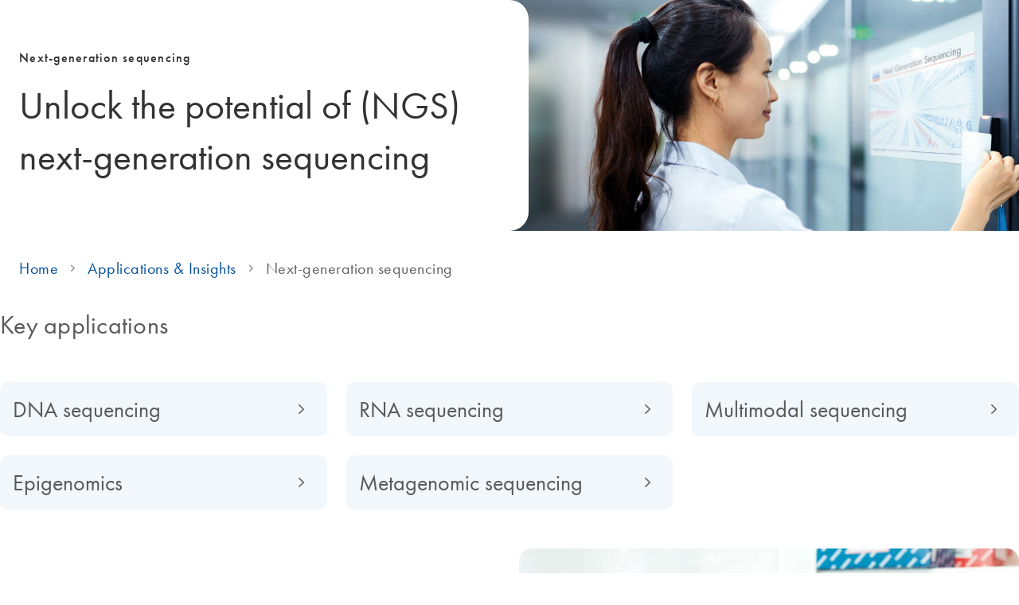

--- FILE ---
content_type: text/html; charset=utf-8
request_url: https://www.qiagen.com/at/applications/next-generation-sequencing
body_size: 27422
content:



<!DOCTYPE html>
<!--[if lt IE 7]>      <html class="no-js lt-ie9 lt-ie8 lt-ie7"> <![endif]-->
<!--[if IE 7]>         <html class="no-js lt-ie9 lt-ie8"> <![endif]-->
<!--[if IE 8]>         <html class="no-js lt-ie9"> <![endif]-->
<!--[if gt IE 8]><!-->
<html class="no-js" lang="en-AT">
<!--<![endif]-->
<head>
<link href="/-/media/Feature/Qiagen/Bootstrap/Bootstrap/Styles/optimized-min.css?t=20251009T025058Z" rel="stylesheet"><link href="/-/media/Base-Themes/Core-Libraries/styles/optimized-min.css?t=20251008T071113Z" rel="stylesheet"><link href="/-/media/Base-Themes/Main-Theme/styles/optimized-min.css?t=20251008T071131Z" rel="stylesheet"><link href="/-/media/Themes/Qiagen/Qiagen-Home/External-Libraries/Styles/optimized-min.css?t=20251008T071221Z" rel="stylesheet"><link href="/-/media/Themes/Qiagen/Qiagen-Home/Corporate-Components-Port/styles/optimized-min.css?t=20251008T071235Z" rel="stylesheet"><link href="/-/media/Themes/Qiagen/Qiagen-Home/qiagen-home/styles/optimized-min.css?t=20251124T101831Z" rel="stylesheet">    
    

<script src="//assets.adobedtm.com/a6b2e205f4f8/fdf82842eb0e/launch-b530175550b2.min.js" async></script>



    <title>Next generation sequencing | Comprehensive NGS solutions - QIAGEN</title>




<meta name="robots" content="index, follow" />
<link rel="canonical" href="https://www.qiagen.com/us/applications/next-generation-sequencing">



<meta property="og:image"  content="https://www.qiagen.com/-/media/Project/Qiagen/Qiagen-Home/Content-Worlds/NGS/s-1037-8-ngs-teaser.jpg"><meta property="og:title"  content="Next generation sequencing | Comprehensive NGS solutions - QIAGEN"><meta property="og:url"  content="https://www.qiagen.com/at/applications/next-generation-sequencing">


<meta  name="description" content="Discover QIAGEN next generation sequencing solutions for RNA-seq and DNA-seq to multimodal and epigenetic applications, supported by Genomic Services and integrated bioinformatics"><meta  name="keywords" content="Next-generation sequencing, NGS, NGS panels, Library preparation, Library prep, QIAseq, NGS research, NGS solutions  ">


<meta property="twitter:image"  content="https://www.qiagen.com/-/media/Project/Qiagen/Qiagen-Home/Content-Worlds/NGS/s-1037-8-ngs-teaser.jpg"><meta property="twitter:title"  content="Next generation sequencing | Comprehensive NGS solutions - QIAGEN"><meta property="twitter:card"  content="summary_large_image">

    <meta name="viewport" content="width=device-width, initial-scale=1" />
<script type="text/javascript">
    var s_dtm = {
        "pageName":"Next generation sequencing | Comprehensive NGS solutions - QIAGEN",
        "channel":"",
        "eVar8":"AT",
        "eVar50":document.referrer,
        "eVar57":"Sitecore",
        "server":window.location.host
    }; 
</script>    <meta name="sis-page-type" content="Applications-Next-generation-sequencing">
    <meta name="sis-category" content="Applications|Next-generation sequencing">
    <meta name="sis-1st-level-category" content="Next-generation sequencing">
    <meta name="sis-2nd-level-category" content="">
    <meta name="sis-3rd-level-category" content="">
    <meta name="sis-article-id" content="{F24AFD82-38DF-44EF-A8C8-0DCD3078D04B}">
    <meta name="sis-article-name" content="Next generation sequencing | Comprehensive NGS solutions - QIAGEN">
    <meta name="sis-page-country" content="at">


</head>
<body class="default-device bodyclass" data-onedatalayer-site-name="qiagen.com" data-onedatalayer-page-id="f24afd82-38df-44ef-a8c8-0dcd3078d04b" data-onedatalayer-main-category="Applications & Insights" data-onedatalayer-category-tree="Applications & Insights|Next-generation sequencing">
    
    
<!-- #wrapper -->
<div id="wrapper">
    <!-- #header -->
    <header>
        <div id="header" class="container-fluid">
            <div class="row">
                

    
    <script>
	window.dataLayer = window.dataLayer || [];
	function gtag() {dataLayer.push(arguments);}
	window.gtag('consent', 'default', {
		ad_storage: 'denied',
		analytics_storage: 'denied',
		ad_user_data: 'denied',
		ad_personalization: 'denied',
		wait_for_update: 500
	});

    window.uetq = window.uetq || [];
    window.uetq.push('consent', 'default', {
        ad_storage: 'denied'
    });
</script>

<script>
	window.QAtlas = window.QAtlas || {};
	window.QAtlas.apiGateway = '/';
	window.QAtlas.grecaptchaSiteKey = '6LcqqdsUAAAAAFwa__RlqGkmmbtqWkbBQNGcjYHH';
	window.QAtlas.addLanguageCodeToUrl = true;
	window.QAtlas.addCountryCodeToUrl = true;
</script>

<link rel="stylesheet" href="/sfc/20260115.084723/fonts.css">
<link rel="stylesheet" href="/sfc/20260115.084723/glyphicons.css">

<link href="/qwc-a/20260115.084723/styles.css" rel="stylesheet">
<script src="/qwc-a/20260115.084723/runtime.js" type="module"></script>
<script src="/qwc-a/20260115.084723/polyfills.js" type="module"></script>
<script src="/qwc-a/20260115.084723/polyfill-webcomp-es5.js" defer></script>
<script src="/qwc-a/20260115.084723/polyfill-webcomp.js" defer></script>
<script src="/qwc-a/20260115.084723/core.min.js" defer></script>
<script src="/qwc-a/20260115.084723/zone.min.js" defer></script>
<script src="/qwc-a/20260115.084723/main.js" type="module"></script>
<script src="/sfc/vendor/jquery-3.7.1.min.js"></script>
<script src="/sfc/vendor/lodash.debounce.js"></script>
<link rel="modulepreload" href="/qwc/web-components/20260115.084723/web-components.esm.js">
<script type="module" src="/qwc/web-components/20260115.084723/web-components.esm.js"></script>

<script src="https://www.recaptcha.net/recaptcha/api.js?render=6LcqqdsUAAAAAFwa__RlqGkmmbtqWkbBQNGcjYHH" defer></script>
<style>
	[slot],
	#bottomBar {
		display: none;
	}
	wca-header *,
	wca-header *::before,
	wca-header *::after,
	wca-footer *,
	wca-footer *::before,
	wca-footer *::after {
		box-sizing: border-box;
	}
	.sc-header-placeholder {
		opacity: 0;
		pointer-events: none;
		height: 4.5rem;
	}
	@media only screen and (min-width: 1284px) {
		.sc-header-placeholder {
			height: 5.125rem;
		}
	}
	.grecaptcha-badge {
			visibility: hidden;
			pointer-events: none;
			opacity: 0;
	}
</style>

<web-component _selector="wca-header"
	qwc-lang='en'
	qwc-country='at'
	channel='b2c'
	qwc-sfc-url='/sfc'
	qwc-top-header-labels='{&quot;Cart&quot;:&quot;Cart&quot;,&quot;My_QIAGEN&quot;:&quot;My QIAGEN&quot;,&quot;Quick_Order&quot;:&quot;Quick Order&quot;,&quot;Add_Row&quot;:&quot;Add Row&quot;,&quot;AddToCart&quot;:&quot;Add To Cart&quot;,&quot;Amount&quot;:&quot;Quantity&quot;,&quot;Browse&quot;:&quot;Browse&quot;,&quot;Catalog_number&quot;:&quot;Catalog number&quot;,&quot;Clear&quot;:&quot;Clear&quot;,&quot;Select&quot;:&quot;Select&quot;}'
	qwc-header-menu='{&quot;Items&quot;:[{&quot;Title&quot;:&quot;Products&quot;,&quot;Link&quot;:&quot;/at/products&quot;,&quot;ShowFlatDescendants&quot;:false,&quot;SkipNavigationBreak&quot;:true,&quot;Items&quot;:[{&quot;Title&quot;:&quot;Product Finder&quot;,&quot;Link&quot;:&quot;https://www.qiagen.com/product-finder&quot;,&quot;ShowFlatDescendants&quot;:false,&quot;SkipNavigationBreak&quot;:false,&quot;Items&quot;:[],&quot;Teasers&quot;:[{&quot;Title&quot;:&quot;Quickly find the right sample prep kit for your project&quot;,&quot;Link&quot;:&quot;https://www.qiagen.com/product-finder&quot;,&quot;LinkText&quot;:&quot;Try now&quot;,&quot;Description&quot;:&quot;Find the right sample prep kit from hundreds with our new Product Finder. Just select your starting material and analyte to get the top hits.&quot;,&quot;Image&quot;:&quot;/-/media/project/qiagen/qiagen-home/other/biomarker-blog/top-20-faqs/s_1190_9_cc_gen_qiagen_employee_0114_16x9.jpg&quot;,&quot;IsExternal&quot;:false}],&quot;IsExternal&quot;:false},{&quot;Title&quot;:&quot;Experiment Configurator&quot;,&quot;Link&quot;:&quot;https://www.qiagen.com/workflow-configurator/workflows?intcmp&#x3D;CM_QF_WFC_1121_OTHERS_QB_nav_products&quot;,&quot;ShowFlatDescendants&quot;:false,&quot;SkipNavigationBreak&quot;:false,&quot;Items&quot;:[],&quot;Teasers&quot;:[],&quot;IsExternal&quot;:false},{&quot;Title&quot;:&quot;Discovery &amp; Translational Research&quot;,&quot;Link&quot;:&quot;/at/product-categories/discovery-and-translational-research&quot;,&quot;ShowFlatDescendants&quot;:false,&quot;SkipNavigationBreak&quot;:false,&quot;Items&quot;:[{&quot;Title&quot;:&quot;DNA &amp; RNA Purification&quot;,&quot;Link&quot;:&quot;/at/product-categories/discovery-and-translational-research/dna-rna-purification&quot;,&quot;ShowFlatDescendants&quot;:false,&quot;SkipNavigationBreak&quot;:false,&quot;Items&quot;:[{&quot;Title&quot;:&quot;DNA&quot;,&quot;Link&quot;:&quot;/at/product-categories/discovery-and-translational-research/dna-rna-purification/dna-purification&quot;,&quot;ShowFlatDescendants&quot;:false,&quot;SkipNavigationBreak&quot;:false,&quot;Items&quot;:[{&quot;Title&quot;:&quot;Cell-Free DNA&quot;,&quot;Link&quot;:&quot;/at/product-categories/discovery-and-translational-research/dna-rna-purification/dna-purification/cell-free-dna&quot;,&quot;ShowFlatDescendants&quot;:false,&quot;SkipNavigationBreak&quot;:false,&quot;Items&quot;:[],&quot;Teasers&quot;:[],&quot;IsExternal&quot;:false},{&quot;Title&quot;:&quot;DNA Clean Up&quot;,&quot;Link&quot;:&quot;/at/product-categories/discovery-and-translational-research/dna-rna-purification/dna-purification/dna-clean-up&quot;,&quot;ShowFlatDescendants&quot;:false,&quot;SkipNavigationBreak&quot;:false,&quot;Items&quot;:[],&quot;Teasers&quot;:[],&quot;IsExternal&quot;:false},{&quot;Title&quot;:&quot;Genomic DNA&quot;,&quot;Link&quot;:&quot;/at/product-categories/discovery-and-translational-research/dna-rna-purification/dna-purification/genomic-dna&quot;,&quot;ShowFlatDescendants&quot;:false,&quot;SkipNavigationBreak&quot;:false,&quot;Items&quot;:[],&quot;Teasers&quot;:[],&quot;IsExternal&quot;:false},{&quot;Title&quot;:&quot;Microbial DNA&quot;,&quot;Link&quot;:&quot;/at/product-categories/discovery-and-translational-research/dna-rna-purification/dna-purification/microbial-dna&quot;,&quot;ShowFlatDescendants&quot;:false,&quot;SkipNavigationBreak&quot;:false,&quot;Items&quot;:[],&quot;Teasers&quot;:[],&quot;IsExternal&quot;:false},{&quot;Title&quot;:&quot;Plasmid DNA&quot;,&quot;Link&quot;:&quot;/at/product-categories/discovery-and-translational-research/dna-rna-purification/dna-purification/plasmid-dna&quot;,&quot;ShowFlatDescendants&quot;:false,&quot;SkipNavigationBreak&quot;:false,&quot;Items&quot;:[],&quot;Teasers&quot;:[],&quot;IsExternal&quot;:false}],&quot;Teasers&quot;:[],&quot;IsExternal&quot;:false},{&quot;Title&quot;:&quot;RNA&quot;,&quot;Link&quot;:&quot;/at/product-categories/discovery-and-translational-research/dna-rna-purification/rna-purification&quot;,&quot;ShowFlatDescendants&quot;:false,&quot;SkipNavigationBreak&quot;:false,&quot;Items&quot;:[{&quot;Title&quot;:&quot;Cell-Free RNA&quot;,&quot;Link&quot;:&quot;/at/product-categories/discovery-and-translational-research/dna-rna-purification/rna-purification/cell-free-rna&quot;,&quot;ShowFlatDescendants&quot;:false,&quot;SkipNavigationBreak&quot;:false,&quot;Items&quot;:[],&quot;Teasers&quot;:[],&quot;IsExternal&quot;:false},{&quot;Title&quot;:&quot;Microbial RNA&quot;,&quot;Link&quot;:&quot;/at/product-categories/discovery-and-translational-research/dna-rna-purification/rna-purification/microbial-rna&quot;,&quot;ShowFlatDescendants&quot;:false,&quot;SkipNavigationBreak&quot;:false,&quot;Items&quot;:[],&quot;Teasers&quot;:[],&quot;IsExternal&quot;:false},{&quot;Title&quot;:&quot;miRNA&quot;,&quot;Link&quot;:&quot;/at/product-categories/discovery-and-translational-research/dna-rna-purification/rna-purification/mirna&quot;,&quot;ShowFlatDescendants&quot;:false,&quot;SkipNavigationBreak&quot;:false,&quot;Items&quot;:[],&quot;Teasers&quot;:[],&quot;IsExternal&quot;:false},{&quot;Title&quot;:&quot;mRNA&quot;,&quot;Link&quot;:&quot;/at/product-categories/discovery-and-translational-research/dna-rna-purification/rna-purification/mrna&quot;,&quot;ShowFlatDescendants&quot;:false,&quot;SkipNavigationBreak&quot;:false,&quot;Items&quot;:[],&quot;Teasers&quot;:[],&quot;IsExternal&quot;:false},{&quot;Title&quot;:&quot;RNA Clean Up&quot;,&quot;Link&quot;:&quot;/at/product-categories/discovery-and-translational-research/dna-rna-purification/rna-purification/rna-clean-up&quot;,&quot;ShowFlatDescendants&quot;:false,&quot;SkipNavigationBreak&quot;:false,&quot;Items&quot;:[],&quot;Teasers&quot;:[],&quot;IsExternal&quot;:false},{&quot;Title&quot;:&quot;Total RNA&quot;,&quot;Link&quot;:&quot;/at/product-categories/discovery-and-translational-research/dna-rna-purification/rna-purification/total-rna&quot;,&quot;ShowFlatDescendants&quot;:false,&quot;SkipNavigationBreak&quot;:false,&quot;Items&quot;:[],&quot;Teasers&quot;:[],&quot;IsExternal&quot;:false}],&quot;Teasers&quot;:[],&quot;IsExternal&quot;:false},{&quot;Title&quot;:&quot;Multianalyte &amp; Virus&quot;,&quot;Link&quot;:&quot;/at/product-categories/discovery-and-translational-research/dna-rna-purification/multianalyte-and-virus&quot;,&quot;ShowFlatDescendants&quot;:false,&quot;SkipNavigationBreak&quot;:false,&quot;Items&quot;:[],&quot;Teasers&quot;:[],&quot;IsExternal&quot;:false},{&quot;Title&quot;:&quot;Instruments &amp; Equipment&quot;,&quot;Link&quot;:&quot;/at/product-categories/discovery-and-translational-research/dna-rna-purification/instruments-equipment&quot;,&quot;ShowFlatDescendants&quot;:false,&quot;SkipNavigationBreak&quot;:false,&quot;Items&quot;:[],&quot;Teasers&quot;:[],&quot;IsExternal&quot;:false}],&quot;Teasers&quot;:[{&quot;Title&quot;:&quot;New QIAwave purification kits&quot;,&quot;Link&quot;:&quot;/at/sustainability/environment/more-sustainable-products?intcmp&#x3D;atlas266&quot;,&quot;LinkText&quot;:&quot;&quot;,&quot;Description&quot;:&quot;Discover eco-friendlier alternatives to our most popular nucleic acid purification kits.&quot;,&quot;Image&quot;:&quot;/-/media/project/qiagen/qiagen-home/about-qiagen-website/sustainability/environment/s_1175_7_qf_qiawave.jpg&quot;,&quot;IsExternal&quot;:false}],&quot;IsExternal&quot;:false},{&quot;Title&quot;:&quot;Protein Purification&quot;,&quot;Link&quot;:&quot;/at/product-categories/discovery-and-translational-research/protein-purification&quot;,&quot;ShowFlatDescendants&quot;:false,&quot;SkipNavigationBreak&quot;:false,&quot;Items&quot;:[{&quot;Title&quot;:&quot;Fractionation &amp; Depletion&quot;,&quot;Link&quot;:&quot;/at/product-categories/discovery-and-translational-research/protein-purification/fractionation-and-depletion&quot;,&quot;ShowFlatDescendants&quot;:false,&quot;SkipNavigationBreak&quot;:false,&quot;Items&quot;:[],&quot;Teasers&quot;:[],&quot;IsExternal&quot;:false},{&quot;Title&quot;:&quot;Tagged Protein Expression, Purification, Detection&quot;,&quot;Link&quot;:&quot;/at/product-categories/discovery-and-translational-research/protein-purification/tagged-protein-expression-purification-detection&quot;,&quot;ShowFlatDescendants&quot;:false,&quot;SkipNavigationBreak&quot;:false,&quot;Items&quot;:[],&quot;Teasers&quot;:[],&quot;IsExternal&quot;:false}],&quot;Teasers&quot;:[{&quot;Title&quot;:&quot;Available now: New workflow design tool&quot;,&quot;Link&quot;:&quot;https://www.qiagen.com/workflow-configurator?intcmp&#x3D;CM_QF_WFC_0421_OTHERS_QB_navbanner&quot;,&quot;LinkText&quot;:&quot;&quot;,&quot;Description&quot;:&quot;Find the right products for every step of your experiment effortlessly&quot;,&quot;Image&quot;:&quot;/-/media/project/qiagen/qiagen-home/clp/workflow-configurator/s_1105_1_ls_luna_wfc_4589.jpg&quot;,&quot;IsExternal&quot;:false}],&quot;IsExternal&quot;:false},{&quot;Title&quot;:&quot;Exosomes &amp; CTCs&quot;,&quot;Link&quot;:&quot;/at/product-categories/discovery-and-translational-research/exosomes-ctcs&quot;,&quot;ShowFlatDescendants&quot;:false,&quot;SkipNavigationBreak&quot;:false,&quot;Items&quot;:[{&quot;Title&quot;:&quot;Circulating Tumor Cells&quot;,&quot;Link&quot;:&quot;/at/product-categories/discovery-and-translational-research/exosomes-ctcs/circulating-tumor-cells&quot;,&quot;ShowFlatDescendants&quot;:false,&quot;SkipNavigationBreak&quot;:false,&quot;Items&quot;:[],&quot;Teasers&quot;:[],&quot;IsExternal&quot;:false},{&quot;Title&quot;:&quot;Exosomes&quot;,&quot;Link&quot;:&quot;/at/product-categories/discovery-and-translational-research/exosomes-ctcs/exosomes&quot;,&quot;ShowFlatDescendants&quot;:false,&quot;SkipNavigationBreak&quot;:false,&quot;Items&quot;:[],&quot;Teasers&quot;:[],&quot;IsExternal&quot;:false}],&quot;Teasers&quot;:[{&quot;Title&quot;:&quot;Available now: New workflow design tool&quot;,&quot;Link&quot;:&quot;https://www.qiagen.com/workflow-configurator?intcmp&#x3D;CM_QF_WFC_0421_OTHERS_QB_navbanner&quot;,&quot;LinkText&quot;:&quot;&quot;,&quot;Description&quot;:&quot;Find the right products for every step of your experiment effortlessly&quot;,&quot;Image&quot;:&quot;/-/media/project/qiagen/qiagen-home/clp/workflow-configurator/s_1105_1_ls_luna_wfc_4589.jpg&quot;,&quot;IsExternal&quot;:false}],&quot;IsExternal&quot;:false},{&quot;Title&quot;:&quot;Enzymes for Molecular Biology&quot;,&quot;Link&quot;:&quot;/at/product-categories/discovery-and-translational-research/enzymes-for-molecular-biology&quot;,&quot;ShowFlatDescendants&quot;:false,&quot;SkipNavigationBreak&quot;:false,&quot;Items&quot;:[{&quot;Title&quot;:&quot;DNA Ligases&quot;,&quot;Link&quot;:&quot;https://www.qiagen.com/product-categories/discovery-and-translational-research/enzymes-for-molecular-biology/dna-ligases&quot;,&quot;ShowFlatDescendants&quot;:false,&quot;SkipNavigationBreak&quot;:false,&quot;Items&quot;:[],&quot;Teasers&quot;:[],&quot;IsExternal&quot;:false},{&quot;Title&quot;:&quot;RNA Ligases&quot;,&quot;Link&quot;:&quot;https://www.qiagen.com/product-categories/discovery-and-translational-research/enzymes-for-molecular-biology/rna-ligases&quot;,&quot;ShowFlatDescendants&quot;:false,&quot;SkipNavigationBreak&quot;:false,&quot;Items&quot;:[],&quot;Teasers&quot;:[],&quot;IsExternal&quot;:false},{&quot;Title&quot;:&quot;Next-Generation Sequencing Components&quot;,&quot;Link&quot;:&quot;https://www.qiagen.com/product-categories/discovery-and-translational-research/enzymes-for-molecular-biology/ngs-components&quot;,&quot;ShowFlatDescendants&quot;:false,&quot;SkipNavigationBreak&quot;:false,&quot;Items&quot;:[],&quot;Teasers&quot;:[],&quot;IsExternal&quot;:false},{&quot;Title&quot;:&quot;Modifying Enzymes&quot;,&quot;Link&quot;:&quot;https://www.qiagen.com/product-categories/discovery-and-translational-research/enzymes-for-molecular-biology/modifying-enzymes&quot;,&quot;ShowFlatDescendants&quot;:false,&quot;SkipNavigationBreak&quot;:false,&quot;Items&quot;:[],&quot;Teasers&quot;:[],&quot;IsExternal&quot;:false},{&quot;Title&quot;:&quot;DNA Polymerases&quot;,&quot;Link&quot;:&quot;https://www.qiagen.com/product-categories/discovery-and-translational-research/enzymes-for-molecular-biology/dna-polymerases&quot;,&quot;ShowFlatDescendants&quot;:false,&quot;SkipNavigationBreak&quot;:false,&quot;Items&quot;:[],&quot;Teasers&quot;:[],&quot;IsExternal&quot;:false},{&quot;Title&quot;:&quot;RNA Polymerases&quot;,&quot;Link&quot;:&quot;https://www.qiagen.com/product-categories/discovery-and-translational-research/enzymes-for-molecular-biology/rna-polymerases&quot;,&quot;ShowFlatDescendants&quot;:false,&quot;SkipNavigationBreak&quot;:false,&quot;Items&quot;:[],&quot;Teasers&quot;:[],&quot;IsExternal&quot;:false},{&quot;Title&quot;:&quot;Reverse Transcription Enzymes&quot;,&quot;Link&quot;:&quot;https://www.qiagen.com/product-categories/discovery-and-translational-research/enzymes-for-molecular-biology/reverse-transcriptases&quot;,&quot;ShowFlatDescendants&quot;:false,&quot;SkipNavigationBreak&quot;:false,&quot;Items&quot;:[],&quot;Teasers&quot;:[],&quot;IsExternal&quot;:false},{&quot;Title&quot;:&quot;PCR and RT-PCR Mixes&quot;,&quot;Link&quot;:&quot;https://www.qiagen.com/product-categories/discovery-and-translational-research/enzymes-for-molecular-biology/pcr-and-rt-pcr-mixes&quot;,&quot;ShowFlatDescendants&quot;:false,&quot;SkipNavigationBreak&quot;:false,&quot;Items&quot;:[],&quot;Teasers&quot;:[],&quot;IsExternal&quot;:false},{&quot;Title&quot;:&quot;Nucleotides&quot;,&quot;Link&quot;:&quot;https://www.qiagen.com/product-categories/discovery-and-translational-research/enzymes-for-molecular-biology/nucleotides&quot;,&quot;ShowFlatDescendants&quot;:false,&quot;SkipNavigationBreak&quot;:false,&quot;Items&quot;:[],&quot;Teasers&quot;:[],&quot;IsExternal&quot;:false},{&quot;Title&quot;:&quot;Binding Proteins&quot;,&quot;Link&quot;:&quot;https://www.qiagen.com/product-categories/discovery-and-translational-research/enzymes-for-molecular-biology/binding-proteins&quot;,&quot;ShowFlatDescendants&quot;:false,&quot;SkipNavigationBreak&quot;:false,&quot;Items&quot;:[],&quot;Teasers&quot;:[],&quot;IsExternal&quot;:false},{&quot;Title&quot;:&quot;Bioprocessing Enzymes&quot;,&quot;Link&quot;:&quot;https://www.qiagen.com/product-categories/discovery-and-translational-research/enzymes-for-molecular-biology/bioprocessing-enzymes&quot;,&quot;ShowFlatDescendants&quot;:false,&quot;SkipNavigationBreak&quot;:false,&quot;Items&quot;:[],&quot;Teasers&quot;:[],&quot;IsExternal&quot;:false},{&quot;Title&quot;:&quot;UDGases&quot;,&quot;Link&quot;:&quot;https://www.qiagen.com/product-categories/discovery-and-translational-research/enzymes-for-molecular-biology/udgases&quot;,&quot;ShowFlatDescendants&quot;:false,&quot;SkipNavigationBreak&quot;:false,&quot;Items&quot;:[],&quot;Teasers&quot;:[],&quot;IsExternal&quot;:false},{&quot;Title&quot;:&quot;Nucleases&quot;,&quot;Link&quot;:&quot;https://www.qiagen.com/product-categories/discovery-and-translational-research/enzymes-for-molecular-biology/nucleases&quot;,&quot;ShowFlatDescendants&quot;:false,&quot;SkipNavigationBreak&quot;:false,&quot;Items&quot;:[],&quot;Teasers&quot;:[],&quot;IsExternal&quot;:false},{&quot;Title&quot;:&quot;Proteinase K&quot;,&quot;Link&quot;:&quot;https://www.qiagen.com/product-categories/discovery-and-translational-research/enzymes-for-molecular-biology/proteinase-k&quot;,&quot;ShowFlatDescendants&quot;:false,&quot;SkipNavigationBreak&quot;:false,&quot;Items&quot;:[],&quot;Teasers&quot;:[],&quot;IsExternal&quot;:false}],&quot;Teasers&quot;:[],&quot;IsExternal&quot;:false},{&quot;Title&quot;:&quot;Sample Collection &amp; Stabilization&quot;,&quot;Link&quot;:&quot;/at/product-categories/discovery-and-translational-research/sample-collection-stabilization&quot;,&quot;ShowFlatDescendants&quot;:false,&quot;SkipNavigationBreak&quot;:false,&quot;Items&quot;:[{&quot;Title&quot;:&quot;DNA&quot;,&quot;Link&quot;:&quot;/at/product-categories/discovery-and-translational-research/sample-collection-stabilization/dna&quot;,&quot;ShowFlatDescendants&quot;:false,&quot;SkipNavigationBreak&quot;:false,&quot;Items&quot;:[],&quot;Teasers&quot;:[],&quot;IsExternal&quot;:false},{&quot;Title&quot;:&quot;RNA&quot;,&quot;Link&quot;:&quot;/at/product-categories/discovery-and-translational-research/sample-collection-stabilization/rna&quot;,&quot;ShowFlatDescendants&quot;:false,&quot;SkipNavigationBreak&quot;:false,&quot;Items&quot;:[],&quot;Teasers&quot;:[],&quot;IsExternal&quot;:false},{&quot;Title&quot;:&quot;Tissue/FFPE&quot;,&quot;Link&quot;:&quot;/at/product-categories/discovery-and-translational-research/sample-collection-stabilization/tissue-ffpe&quot;,&quot;ShowFlatDescendants&quot;:false,&quot;SkipNavigationBreak&quot;:false,&quot;Items&quot;:[],&quot;Teasers&quot;:[],&quot;IsExternal&quot;:false},{&quot;Title&quot;:&quot;QIAcard FTA&quot;,&quot;Link&quot;:&quot;/at/product-categories/discovery-and-translational-research/sample-collection-stabilization/qiacard-fta&quot;,&quot;ShowFlatDescendants&quot;:false,&quot;SkipNavigationBreak&quot;:false,&quot;Items&quot;:[],&quot;Teasers&quot;:[],&quot;IsExternal&quot;:false}],&quot;Teasers&quot;:[{&quot;Title&quot;:&quot;Available now: New workflow design tool&quot;,&quot;Link&quot;:&quot;https://www.qiagen.com/workflow-configurator?intcmp&#x3D;CM_QF_WFC_0421_OTHERS_QB_navbanner&quot;,&quot;LinkText&quot;:&quot;&quot;,&quot;Description&quot;:&quot;Find the right products for every step of your experiment effortlessly&quot;,&quot;Image&quot;:&quot;/-/media/project/qiagen/qiagen-home/clp/workflow-configurator/s_1105_1_ls_luna_wfc_4589.jpg&quot;,&quot;IsExternal&quot;:false}],&quot;IsExternal&quot;:false},{&quot;Title&quot;:&quot;PCR/qPCR/dPCR&quot;,&quot;Link&quot;:&quot;/at/product-categories/discovery-and-translational-research/pcr-qpcr-dpcr&quot;,&quot;ShowFlatDescendants&quot;:false,&quot;SkipNavigationBreak&quot;:false,&quot;Items&quot;:[{&quot;Title&quot;:&quot;PCR Enzymes &amp; Kits&quot;,&quot;Link&quot;:&quot;/at/product-categories/discovery-and-translational-research/pcr-qpcr-dpcr/pcr-enzymes-and-kits&quot;,&quot;ShowFlatDescendants&quot;:false,&quot;SkipNavigationBreak&quot;:false,&quot;Items&quot;:[{&quot;Title&quot;:&quot;End-Point PCR&quot;,&quot;Link&quot;:&quot;/at/product-categories/discovery-and-translational-research/pcr-qpcr-dpcr/pcr-enzymes-and-kits/end-point-pcr&quot;,&quot;ShowFlatDescendants&quot;:false,&quot;SkipNavigationBreak&quot;:false,&quot;Items&quot;:[],&quot;Teasers&quot;:[],&quot;IsExternal&quot;:false},{&quot;Title&quot;:&quot;HiFidelity, Long-Range &amp; Other PCR&quot;,&quot;Link&quot;:&quot;/at/product-categories/discovery-and-translational-research/pcr-qpcr-dpcr/pcr-enzymes-and-kits/hifidelity-long-range-and-other-pcr&quot;,&quot;ShowFlatDescendants&quot;:false,&quot;SkipNavigationBreak&quot;:false,&quot;Items&quot;:[],&quot;Teasers&quot;:[],&quot;IsExternal&quot;:false},{&quot;Title&quot;:&quot;One-Step RT-PCR&quot;,&quot;Link&quot;:&quot;/at/product-categories/discovery-and-translational-research/pcr-qpcr-dpcr/pcr-enzymes-and-kits/one-step-rt-pcr&quot;,&quot;ShowFlatDescendants&quot;:false,&quot;SkipNavigationBreak&quot;:false,&quot;Items&quot;:[],&quot;Teasers&quot;:[],&quot;IsExternal&quot;:false},{&quot;Title&quot;:&quot;Reverse Transcription &amp; cDNA Synthesis&quot;,&quot;Link&quot;:&quot;/at/product-categories/discovery-and-translational-research/pcr-qpcr-dpcr/pcr-enzymes-and-kits/reverse-transcription-and-cdna-synthesis-qpcr&quot;,&quot;ShowFlatDescendants&quot;:false,&quot;SkipNavigationBreak&quot;:false,&quot;Items&quot;:[],&quot;Teasers&quot;:[],&quot;IsExternal&quot;:false}],&quot;Teasers&quot;:[],&quot;IsExternal&quot;:false},{&quot;Title&quot;:&quot;Real-Time PCR Enzymes &amp; Kits&quot;,&quot;Link&quot;:&quot;/at/product-categories/discovery-and-translational-research/pcr-qpcr-dpcr/real-time-pcr-enzymes-and-kits&quot;,&quot;ShowFlatDescendants&quot;:false,&quot;SkipNavigationBreak&quot;:false,&quot;Items&quot;:[{&quot;Title&quot;:&quot;Probe-Based One-Step qRT-PCR&quot;,&quot;Link&quot;:&quot;/at/product-categories/discovery-and-translational-research/pcr-qpcr-dpcr/real-time-pcr-enzymes-and-kits/probe-based-one-step-qrt-pcr&quot;,&quot;ShowFlatDescendants&quot;:false,&quot;SkipNavigationBreak&quot;:false,&quot;Items&quot;:[],&quot;Teasers&quot;:[],&quot;IsExternal&quot;:false},{&quot;Title&quot;:&quot;Probe-Based qPCR&quot;,&quot;Link&quot;:&quot;/at/product-categories/discovery-and-translational-research/pcr-qpcr-dpcr/real-time-pcr-enzymes-and-kits/probe-based-qpcr&quot;,&quot;ShowFlatDescendants&quot;:false,&quot;SkipNavigationBreak&quot;:false,&quot;Items&quot;:[],&quot;Teasers&quot;:[],&quot;IsExternal&quot;:false},{&quot;Title&quot;:&quot;Reverse Transcription &amp; cDNA Synthesis for qPCR&quot;,&quot;Link&quot;:&quot;/at/product-categories/discovery-and-translational-research/pcr-qpcr-dpcr/real-time-pcr-enzymes-and-kits/reverse-transcription-cdna-synthesis-qpcr&quot;,&quot;ShowFlatDescendants&quot;:false,&quot;SkipNavigationBreak&quot;:false,&quot;Items&quot;:[],&quot;Teasers&quot;:[],&quot;IsExternal&quot;:false},{&quot;Title&quot;:&quot;SYBR Green- or Dye-Based One-Step qRT-PCR&quot;,&quot;Link&quot;:&quot;/at/product-categories/discovery-and-translational-research/pcr-qpcr-dpcr/real-time-pcr-enzymes-and-kits/sybr-green-or-dye-based-one-step-qrt-pcr&quot;,&quot;ShowFlatDescendants&quot;:false,&quot;SkipNavigationBreak&quot;:false,&quot;Items&quot;:[],&quot;Teasers&quot;:[],&quot;IsExternal&quot;:false},{&quot;Title&quot;:&quot;SYBR Green- or Dye-Based qPCR&quot;,&quot;Link&quot;:&quot;/at/product-categories/discovery-and-translational-research/pcr-qpcr-dpcr/real-time-pcr-enzymes-and-kits/sybr-green-or-dye-based-qpcr&quot;,&quot;ShowFlatDescendants&quot;:false,&quot;SkipNavigationBreak&quot;:false,&quot;Items&quot;:[],&quot;Teasers&quot;:[],&quot;IsExternal&quot;:false}],&quot;Teasers&quot;:[],&quot;IsExternal&quot;:false},{&quot;Title&quot;:&quot;qPCR  Assays &amp; Instruments&quot;,&quot;Link&quot;:&quot;/at/product-categories/discovery-and-translational-research/pcr-qpcr-dpcr/qpcr-assays-and-instruments&quot;,&quot;ShowFlatDescendants&quot;:false,&quot;SkipNavigationBreak&quot;:false,&quot;Items&quot;:[{&quot;Title&quot;:&quot;CNV qPCR Assays &amp; Arrays&quot;,&quot;Link&quot;:&quot;/at/product-categories/discovery-and-translational-research/pcr-qpcr-dpcr/qpcr-assays-and-instruments/cnv-qpcr-assays-and-arrays&quot;,&quot;ShowFlatDescendants&quot;:false,&quot;SkipNavigationBreak&quot;:false,&quot;Items&quot;:[],&quot;Teasers&quot;:[],&quot;IsExternal&quot;:false},{&quot;Title&quot;:&quot;Microbial DNA qPCR Assays &amp; Panels&quot;,&quot;Link&quot;:&quot;/at/product-categories/discovery-and-translational-research/pcr-qpcr-dpcr/qpcr-assays-and-instruments/microbial-dna-qpcr-assays-and-panels&quot;,&quot;ShowFlatDescendants&quot;:false,&quot;SkipNavigationBreak&quot;:false,&quot;Items&quot;:[],&quot;Teasers&quot;:[],&quot;IsExternal&quot;:false},{&quot;Title&quot;:&quot;miRNA qPCR Assay &amp; Panels&quot;,&quot;Link&quot;:&quot;/at/product-categories/discovery-and-translational-research/pcr-qpcr-dpcr/qpcr-assays-and-instruments/mirna-qpcr-assay-and-panels&quot;,&quot;ShowFlatDescendants&quot;:false,&quot;SkipNavigationBreak&quot;:false,&quot;Items&quot;:[],&quot;Teasers&quot;:[],&quot;IsExternal&quot;:false},{&quot;Title&quot;:&quot;mRNA/IncRNA qPCR Assays &amp; Panels&quot;,&quot;Link&quot;:&quot;/at/product-categories/discovery-and-translational-research/pcr-qpcr-dpcr/qpcr-assays-and-instruments/mrna-incrna-qpcr-assays-panels&quot;,&quot;ShowFlatDescendants&quot;:false,&quot;SkipNavigationBreak&quot;:false,&quot;Items&quot;:[],&quot;Teasers&quot;:[],&quot;IsExternal&quot;:false},{&quot;Title&quot;:&quot;Somatic Mutations qPCR Assays &amp; Panels&quot;,&quot;Link&quot;:&quot;/at/product-categories/discovery-and-translational-research/pcr-qpcr-dpcr/qpcr-assays-and-instruments/somatic-mutations-qpcr-assays-and-panels&quot;,&quot;ShowFlatDescendants&quot;:false,&quot;SkipNavigationBreak&quot;:false,&quot;Items&quot;:[],&quot;Teasers&quot;:[],&quot;IsExternal&quot;:false},{&quot;Title&quot;:&quot;Food Safety Testing&quot;,&quot;Link&quot;:&quot;/at/product-categories/discovery-and-translational-research/pcr-qpcr-dpcr/qpcr-assays-and-instruments/food-safety-testing&quot;,&quot;ShowFlatDescendants&quot;:false,&quot;SkipNavigationBreak&quot;:false,&quot;Items&quot;:[],&quot;Teasers&quot;:[],&quot;IsExternal&quot;:false}],&quot;Teasers&quot;:[],&quot;IsExternal&quot;:false},{&quot;Title&quot;:&quot;Preamplification&quot;,&quot;Link&quot;:&quot;/at/product-categories/discovery-and-translational-research/pcr-qpcr-dpcr/preamplification&quot;,&quot;ShowFlatDescendants&quot;:false,&quot;SkipNavigationBreak&quot;:false,&quot;Items&quot;:[{&quot;Title&quot;:&quot;Preamplification Kits&quot;,&quot;Link&quot;:&quot;/at/product-categories/discovery-and-translational-research/pcr-qpcr-dpcr/preamplification/preamplification-kits&quot;,&quot;ShowFlatDescendants&quot;:false,&quot;SkipNavigationBreak&quot;:false,&quot;Items&quot;:[],&quot;Teasers&quot;:[],&quot;IsExternal&quot;:false},{&quot;Title&quot;:&quot;REPLI-g&quot;,&quot;Link&quot;:&quot;/at/product-categories/discovery-and-translational-research/pcr-qpcr-dpcr/preamplification/repli-g&quot;,&quot;ShowFlatDescendants&quot;:false,&quot;SkipNavigationBreak&quot;:false,&quot;Items&quot;:[],&quot;Teasers&quot;:[],&quot;IsExternal&quot;:false}],&quot;Teasers&quot;:[],&quot;IsExternal&quot;:false},{&quot;Title&quot;:&quot;dPCR Assays Kits &amp; Instruments&quot;,&quot;Link&quot;:&quot;/at/product-categories/discovery-and-translational-research/pcr-qpcr-dpcr/dpcr-assays-kits-and-instruments&quot;,&quot;ShowFlatDescendants&quot;:false,&quot;SkipNavigationBreak&quot;:false,&quot;Items&quot;:[{&quot;Title&quot;:&quot;dPCR Instruments&quot;,&quot;Link&quot;:&quot;/at/product-categories/discovery-and-translational-research/pcr-qpcr-dpcr/dpcr-assays-kits-and-instruments/dpcr-instruments&quot;,&quot;ShowFlatDescendants&quot;:false,&quot;SkipNavigationBreak&quot;:false,&quot;Items&quot;:[],&quot;Teasers&quot;:[],&quot;IsExternal&quot;:false},{&quot;Title&quot;:&quot;dPCR Kits&quot;,&quot;Link&quot;:&quot;/at/product-categories/discovery-and-translational-research/pcr-qpcr-dpcr/dpcr-assays-kits-and-instruments/dpcr-kits&quot;,&quot;ShowFlatDescendants&quot;:false,&quot;SkipNavigationBreak&quot;:false,&quot;Items&quot;:[],&quot;Teasers&quot;:[],&quot;IsExternal&quot;:false},{&quot;Title&quot;:&quot;dPCR Assays&quot;,&quot;Link&quot;:&quot;/at/product-categories/discovery-and-translational-research/pcr-qpcr-dpcr/dpcr-assays-kits-and-instruments/dpcr-assays&quot;,&quot;ShowFlatDescendants&quot;:false,&quot;SkipNavigationBreak&quot;:false,&quot;Items&quot;:[],&quot;Teasers&quot;:[],&quot;IsExternal&quot;:false},{&quot;Title&quot;:&quot;dPCR Accessories&quot;,&quot;Link&quot;:&quot;/at/product-categories/discovery-and-translational-research/pcr-qpcr-dpcr/dpcr-assays-kits-and-instruments/dpcr-accessories&quot;,&quot;ShowFlatDescendants&quot;:false,&quot;SkipNavigationBreak&quot;:false,&quot;Items&quot;:[],&quot;Teasers&quot;:[],&quot;IsExternal&quot;:false}],&quot;Teasers&quot;:[],&quot;IsExternal&quot;:false}],&quot;Teasers&quot;:[{&quot;Title&quot;:&quot;Available now: New workflow design tool&quot;,&quot;Link&quot;:&quot;http://www.qiagen.com/workflow-configurator?intcmp&#x3D;CM_QF_WFC_0421_OTHERS_QB_navbanner&quot;,&quot;LinkText&quot;:&quot;&quot;,&quot;Description&quot;:&quot;Find the right products for every step of your experiment effortlessly&quot;,&quot;Image&quot;:&quot;/-/media/project/qiagen/qiagen-home/clp/workflow-configurator/s_1105_1_ls_luna_wfc_4589.jpg&quot;,&quot;IsExternal&quot;:false}],&quot;IsExternal&quot;:false},{&quot;Title&quot;:&quot;Custom LNA Oligonucleotides&quot;,&quot;Link&quot;:&quot;/at/product-categories/discovery-and-translational-research/custom-lna-oligonucleotides&quot;,&quot;ShowFlatDescendants&quot;:false,&quot;SkipNavigationBreak&quot;:false,&quot;Items&quot;:[],&quot;Teasers&quot;:[{&quot;Title&quot;:&quot;Design custom LNA oligos with ease&quot;,&quot;Link&quot;:&quot;https://geneglobe.qiagen.com/customize/oligo-shop/&quot;,&quot;LinkText&quot;:&quot;&quot;,&quot;Description&quot;:&quot;GeneGlobe&amp;rsquo;s easy-to-use custom builder lets you create Custom LNA Oligos for applications where no standard product is available. Choose from a wide range of labels and modifications.&quot;,&quot;Image&quot;:&quot;/-/media/project/qiagen/qiagen-home/other/teasers-navigation/s-9402-genomics-gg-geneglobe.jpg&quot;,&quot;IsExternal&quot;:true}],&quot;IsExternal&quot;:false},{&quot;Title&quot;:&quot;Next-Generation Sequencing&quot;,&quot;Link&quot;:&quot;/at/product-categories/discovery-and-translational-research/next-generation-sequencing&quot;,&quot;ShowFlatDescendants&quot;:false,&quot;SkipNavigationBreak&quot;:false,&quot;Items&quot;:[{&quot;Title&quot;:&quot;DNA Sequencing&quot;,&quot;Link&quot;:&quot;/at/product-categories/discovery-and-translational-research/next-generation-sequencing/dna-sequencing&quot;,&quot;ShowFlatDescendants&quot;:false,&quot;SkipNavigationBreak&quot;:false,&quot;Items&quot;:[{&quot;Title&quot;:&quot;Whole Genome Sequencing&quot;,&quot;Link&quot;:&quot;/at/product-categories/discovery-and-translational-research/next-generation-sequencing/dna-sequencing/whole-genome-sequencing&quot;,&quot;ShowFlatDescendants&quot;:false,&quot;SkipNavigationBreak&quot;:false,&quot;Items&quot;:[],&quot;Teasers&quot;:[],&quot;IsExternal&quot;:false},{&quot;Title&quot;:&quot;Whole Exome Sequencing&quot;,&quot;Link&quot;:&quot;/at/product-categories/discovery-and-translational-research/next-generation-sequencing/dna-sequencing/whole-exome-sequencing&quot;,&quot;ShowFlatDescendants&quot;:false,&quot;SkipNavigationBreak&quot;:false,&quot;Items&quot;:[],&quot;Teasers&quot;:[],&quot;IsExternal&quot;:false},{&quot;Title&quot;:&quot;Targeted DNA Panels&quot;,&quot;Link&quot;:&quot;/at/product-categories/discovery-and-translational-research/next-generation-sequencing/dna-sequencing/targeted-dna-panels&quot;,&quot;ShowFlatDescendants&quot;:false,&quot;SkipNavigationBreak&quot;:false,&quot;Items&quot;:[],&quot;Teasers&quot;:[],&quot;IsExternal&quot;:false},{&quot;Title&quot;:&quot;Single Cell DNA&quot;,&quot;Link&quot;:&quot;/at/product-categories/discovery-and-translational-research/next-generation-sequencing/dna-sequencing/single-cell-dna&quot;,&quot;ShowFlatDescendants&quot;:false,&quot;SkipNavigationBreak&quot;:false,&quot;Items&quot;:[],&quot;Teasers&quot;:[],&quot;IsExternal&quot;:false},{&quot;Title&quot;:&quot;Custom DNA Panels&quot;,&quot;Link&quot;:&quot;/at/product-categories/discovery-and-translational-research/next-generation-sequencing/dna-sequencing/custom-dna-panels&quot;,&quot;ShowFlatDescendants&quot;:false,&quot;SkipNavigationBreak&quot;:false,&quot;Items&quot;:[],&quot;Teasers&quot;:[],&quot;IsExternal&quot;:false},{&quot;Title&quot;:&quot;Whole Genome&quot;,&quot;Link&quot;:&quot;/at/product-categories/discovery-and-translational-research/next-generation-sequencing/dna-sequencing/whole-genome&quot;,&quot;ShowFlatDescendants&quot;:false,&quot;SkipNavigationBreak&quot;:false,&quot;Items&quot;:[],&quot;Teasers&quot;:[],&quot;IsExternal&quot;:false}],&quot;Teasers&quot;:[],&quot;IsExternal&quot;:false},{&quot;Title&quot;:&quot;RNA Sequencing&quot;,&quot;Link&quot;:&quot;/at/product-categories/discovery-and-translational-research/next-generation-sequencing/rna-sequencing&quot;,&quot;ShowFlatDescendants&quot;:false,&quot;SkipNavigationBreak&quot;:false,&quot;Items&quot;:[{&quot;Title&quot;:&quot;3&amp;rsquo; RNAseq&quot;,&quot;Link&quot;:&quot;/at/product-categories/discovery-and-translational-research/next-generation-sequencing/rna-sequencing/three-rnaseq&quot;,&quot;ShowFlatDescendants&quot;:false,&quot;SkipNavigationBreak&quot;:false,&quot;Items&quot;:[],&quot;Teasers&quot;:[],&quot;IsExternal&quot;:false},{&quot;Title&quot;:&quot;miRNA &amp; Small RNAseq&quot;,&quot;Link&quot;:&quot;/at/product-categories/discovery-and-translational-research/next-generation-sequencing/rna-sequencing/mirna-small-rnaseq&quot;,&quot;ShowFlatDescendants&quot;:false,&quot;SkipNavigationBreak&quot;:false,&quot;Items&quot;:[],&quot;Teasers&quot;:[],&quot;IsExternal&quot;:false},{&quot;Title&quot;:&quot;RNA Fusions&quot;,&quot;Link&quot;:&quot;/at/product-categories/discovery-and-translational-research/next-generation-sequencing/rna-sequencing/rna-fusions&quot;,&quot;ShowFlatDescendants&quot;:false,&quot;SkipNavigationBreak&quot;:false,&quot;Items&quot;:[],&quot;Teasers&quot;:[],&quot;IsExternal&quot;:false},{&quot;Title&quot;:&quot;Stranded RNAseq&quot;,&quot;Link&quot;:&quot;/at/product-categories/discovery-and-translational-research/next-generation-sequencing/rna-sequencing/stranded-rnaseq&quot;,&quot;ShowFlatDescendants&quot;:false,&quot;SkipNavigationBreak&quot;:false,&quot;Items&quot;:[],&quot;Teasers&quot;:[],&quot;IsExternal&quot;:false},{&quot;Title&quot;:&quot;Targeted RNA Panels&quot;,&quot;Link&quot;:&quot;/at/product-categories/discovery-and-translational-research/next-generation-sequencing/rna-sequencing/targeted-rna-panels&quot;,&quot;ShowFlatDescendants&quot;:false,&quot;SkipNavigationBreak&quot;:false,&quot;Items&quot;:[],&quot;Teasers&quot;:[],&quot;IsExternal&quot;:false},{&quot;Title&quot;:&quot;T-Cell Receptor Sequencing&quot;,&quot;Link&quot;:&quot;/at/product-categories/discovery-and-translational-research/next-generation-sequencing/rna-sequencing/t-cell-receptor-sequencing&quot;,&quot;ShowFlatDescendants&quot;:false,&quot;SkipNavigationBreak&quot;:false,&quot;Items&quot;:[],&quot;Teasers&quot;:[],&quot;IsExternal&quot;:false},{&quot;Title&quot;:&quot;Single Cell RNA&quot;,&quot;Link&quot;:&quot;/at/product-categories/discovery-and-translational-research/next-generation-sequencing/rna-sequencing/single-cell-rna&quot;,&quot;ShowFlatDescendants&quot;:false,&quot;SkipNavigationBreak&quot;:false,&quot;Items&quot;:[],&quot;Teasers&quot;:[],&quot;IsExternal&quot;:false},{&quot;Title&quot;:&quot;Ultraplex 3&amp;rsquo; Targeted&quot;,&quot;Link&quot;:&quot;/at/product-categories/discovery-and-translational-research/next-generation-sequencing/rna-sequencing/ultraplex&quot;,&quot;ShowFlatDescendants&quot;:false,&quot;SkipNavigationBreak&quot;:false,&quot;Items&quot;:[],&quot;Teasers&quot;:[],&quot;IsExternal&quot;:false},{&quot;Title&quot;:&quot;Ribosomal RNA &amp; Globin mRNA Removal&quot;,&quot;Link&quot;:&quot;/at/product-categories/discovery-and-translational-research/next-generation-sequencing/rna-sequencing/ribosomal-rna-and-globin-mrna-removal&quot;,&quot;ShowFlatDescendants&quot;:false,&quot;SkipNavigationBreak&quot;:false,&quot;Items&quot;:[],&quot;Teasers&quot;:[],&quot;IsExternal&quot;:false},{&quot;Title&quot;:&quot;Custom RNA Panels&quot;,&quot;Link&quot;:&quot;/at/product-categories/discovery-and-translational-research/next-generation-sequencing/rna-sequencing/custom-rna-panels&quot;,&quot;ShowFlatDescendants&quot;:false,&quot;SkipNavigationBreak&quot;:false,&quot;Items&quot;:[],&quot;Teasers&quot;:[],&quot;IsExternal&quot;:false}],&quot;Teasers&quot;:[],&quot;IsExternal&quot;:false},{&quot;Title&quot;:&quot;Multianalyte Sequencing (Multimodal)&quot;,&quot;Link&quot;:&quot;/at/product-categories/discovery-and-translational-research/next-generation-sequencing/multianalyte-sequencing-multimodal&quot;,&quot;ShowFlatDescendants&quot;:false,&quot;SkipNavigationBreak&quot;:false,&quot;Items&quot;:[{&quot;Title&quot;:&quot;Multimodal Panels&quot;,&quot;Link&quot;:&quot;/at/product-categories/discovery-and-translational-research/next-generation-sequencing/multianalyte-sequencing-multimodal/multimodal-panels&quot;,&quot;ShowFlatDescendants&quot;:false,&quot;SkipNavigationBreak&quot;:false,&quot;Items&quot;:[],&quot;Teasers&quot;:[],&quot;IsExternal&quot;:false},{&quot;Title&quot;:&quot;Single Cell DNA/RNA&quot;,&quot;Link&quot;:&quot;/at/product-categories/discovery-and-translational-research/next-generation-sequencing/multianalyte-sequencing-multimodal/single-cell-dna-rna&quot;,&quot;ShowFlatDescendants&quot;:false,&quot;SkipNavigationBreak&quot;:false,&quot;Items&quot;:[],&quot;Teasers&quot;:[],&quot;IsExternal&quot;:false},{&quot;Title&quot;:&quot;Custom Multimodal Panels&quot;,&quot;Link&quot;:&quot;/at/product-categories/discovery-and-translational-research/next-generation-sequencing/multianalyte-sequencing-multimodal/custom-multimodal-panels&quot;,&quot;ShowFlatDescendants&quot;:false,&quot;SkipNavigationBreak&quot;:false,&quot;Items&quot;:[],&quot;Teasers&quot;:[],&quot;IsExternal&quot;:false}],&quot;Teasers&quot;:[],&quot;IsExternal&quot;:false},{&quot;Title&quot;:&quot;Sample Quality Control&quot;,&quot;Link&quot;:&quot;/at/product-categories/discovery-and-translational-research/next-generation-sequencing/sample-quality-control&quot;,&quot;ShowFlatDescendants&quot;:false,&quot;SkipNavigationBreak&quot;:false,&quot;Items&quot;:[],&quot;Teasers&quot;:[],&quot;IsExternal&quot;:false},{&quot;Title&quot;:&quot;Whole Genome/Transcriptome Amplification&quot;,&quot;Link&quot;:&quot;/at/product-categories/discovery-and-translational-research/next-generation-sequencing/whole-genome-transcriptome-amplification&quot;,&quot;ShowFlatDescendants&quot;:false,&quot;SkipNavigationBreak&quot;:false,&quot;Items&quot;:[{&quot;Title&quot;:&quot;Single Cell &amp; Low Input&quot;,&quot;Link&quot;:&quot;/at/product-categories/discovery-and-translational-research/next-generation-sequencing/whole-genome-transcriptome-amplification/single-cell-low-input&quot;,&quot;ShowFlatDescendants&quot;:false,&quot;SkipNavigationBreak&quot;:false,&quot;Items&quot;:[],&quot;Teasers&quot;:[],&quot;IsExternal&quot;:false},{&quot;Title&quot;:&quot;Whole Genome&quot;,&quot;Link&quot;:&quot;/at/product-categories/discovery-and-translational-research/next-generation-sequencing/whole-genome-transcriptome-amplification/whole-genome&quot;,&quot;ShowFlatDescendants&quot;:false,&quot;SkipNavigationBreak&quot;:false,&quot;Items&quot;:[],&quot;Teasers&quot;:[],&quot;IsExternal&quot;:false},{&quot;Title&quot;:&quot;Whole Transcriptome&quot;,&quot;Link&quot;:&quot;/at/product-categories/discovery-and-translational-research/next-generation-sequencing/whole-genome-transcriptome-amplification/whole-transcriptome&quot;,&quot;ShowFlatDescendants&quot;:false,&quot;SkipNavigationBreak&quot;:false,&quot;Items&quot;:[],&quot;Teasers&quot;:[],&quot;IsExternal&quot;:false}],&quot;Teasers&quot;:[],&quot;IsExternal&quot;:false},{&quot;Title&quot;:&quot;DNA Methylation Analysis&quot;,&quot;Link&quot;:&quot;/at/product-categories/discovery-and-translational-research/next-generation-sequencing/dna-methylation-analysis&quot;,&quot;ShowFlatDescendants&quot;:false,&quot;SkipNavigationBreak&quot;:false,&quot;Items&quot;:[],&quot;Teasers&quot;:[],&quot;IsExternal&quot;:false},{&quot;Title&quot;:&quot;Metagenomics&quot;,&quot;Link&quot;:&quot;/at/product-categories/discovery-and-translational-research/next-generation-sequencing/metagenomics&quot;,&quot;ShowFlatDescendants&quot;:false,&quot;SkipNavigationBreak&quot;:false,&quot;Items&quot;:[{&quot;Title&quot;:&quot;Whole Genome Metagenomics&quot;,&quot;Link&quot;:&quot;/at/product-categories/discovery-and-translational-research/next-generation-sequencing/metagenomics/whole-genome-metagenomics&quot;,&quot;ShowFlatDescendants&quot;:false,&quot;SkipNavigationBreak&quot;:false,&quot;Items&quot;:[],&quot;Teasers&quot;:[],&quot;IsExternal&quot;:false},{&quot;Title&quot;:&quot;Targeted Metagenomics&quot;,&quot;Link&quot;:&quot;/at/product-categories/discovery-and-translational-research/next-generation-sequencing/metagenomics/targeted-metagenomics&quot;,&quot;ShowFlatDescendants&quot;:false,&quot;SkipNavigationBreak&quot;:false,&quot;Items&quot;:[],&quot;Teasers&quot;:[],&quot;IsExternal&quot;:false},{&quot;Title&quot;:&quot;Metatranscriptome Analysis&quot;,&quot;Link&quot;:&quot;/at/product-categories/discovery-and-translational-research/next-generation-sequencing/metagenomics/metatranscriptome-analysis&quot;,&quot;ShowFlatDescendants&quot;:false,&quot;SkipNavigationBreak&quot;:false,&quot;Items&quot;:[],&quot;Teasers&quot;:[],&quot;IsExternal&quot;:false}],&quot;Teasers&quot;:[],&quot;IsExternal&quot;:false}],&quot;Teasers&quot;:[{&quot;Title&quot;:&quot;Available now: New workflow design tool&quot;,&quot;Link&quot;:&quot;https://www.qiagen.com/workflow-configurator?intcmp&#x3D;CM_QF_WFC_0421_OTHERS_QB_navbanner&quot;,&quot;LinkText&quot;:&quot;&quot;,&quot;Description&quot;:&quot;Find the right products for every step of your experiment effortlessly&quot;,&quot;Image&quot;:&quot;/-/media/project/qiagen/qiagen-home/clp/workflow-configurator/s_1105_1_ls_luna_wfc_4589.jpg&quot;,&quot;IsExternal&quot;:false}],&quot;IsExternal&quot;:false},{&quot;Title&quot;:&quot;Pyrosequencing&quot;,&quot;Link&quot;:&quot;/at/product-categories/discovery-and-translational-research/pyrosequencing&quot;,&quot;ShowFlatDescendants&quot;:false,&quot;SkipNavigationBreak&quot;:false,&quot;Items&quot;:[],&quot;Teasers&quot;:[{&quot;Title&quot;:&quot;Available now: New workflow design tool&quot;,&quot;Link&quot;:&quot;https://www.qiagen.com/workflow-configurator?intcmp&#x3D;CM_QF_WFC_0421_OTHERS_QB_navbanner&quot;,&quot;LinkText&quot;:&quot;&quot;,&quot;Description&quot;:&quot;Find the right products for every step of your experiment effortlessly&quot;,&quot;Image&quot;:&quot;/-/media/project/qiagen/qiagen-home/clp/workflow-configurator/s_1105_1_ls_luna_wfc_4589.jpg&quot;,&quot;IsExternal&quot;:false}],&quot;IsExternal&quot;:false},{&quot;Title&quot;:&quot;ISH &amp; Northern Blotting&quot;,&quot;Link&quot;:&quot;/at/product-categories/discovery-and-translational-research/ish-and-northern-blotting&quot;,&quot;ShowFlatDescendants&quot;:false,&quot;SkipNavigationBreak&quot;:false,&quot;Items&quot;:[],&quot;Teasers&quot;:[],&quot;IsExternal&quot;:false},{&quot;Title&quot;:&quot;Epigenetics&quot;,&quot;Link&quot;:&quot;/at/product-categories/discovery-and-translational-research/epigenetics&quot;,&quot;ShowFlatDescendants&quot;:false,&quot;SkipNavigationBreak&quot;:false,&quot;Items&quot;:[{&quot;Title&quot;:&quot;Chromosome Conformation&quot;,&quot;Link&quot;:&quot;/at/product-categories/discovery-and-translational-research/epigenetics/chromosome-conformation&quot;,&quot;ShowFlatDescendants&quot;:false,&quot;SkipNavigationBreak&quot;:false,&quot;Items&quot;:[],&quot;Teasers&quot;:[],&quot;IsExternal&quot;:false},{&quot;Title&quot;:&quot;DNA Methylation&quot;,&quot;Link&quot;:&quot;/at/product-categories/discovery-and-translational-research/epigenetics/dna-methylation&quot;,&quot;ShowFlatDescendants&quot;:false,&quot;SkipNavigationBreak&quot;:false,&quot;Items&quot;:[{&quot;Title&quot;:&quot;Bisulfite Conversion Assays&quot;,&quot;Link&quot;:&quot;/at/product-categories/discovery-and-translational-research/epigenetics/dna-methylation/bisulfite-conversion-assays&quot;,&quot;ShowFlatDescendants&quot;:false,&quot;SkipNavigationBreak&quot;:false,&quot;Items&quot;:[],&quot;Teasers&quot;:[],&quot;IsExternal&quot;:false},{&quot;Title&quot;:&quot;Methylation-Specific PCR&quot;,&quot;Link&quot;:&quot;/at/product-categories/discovery-and-translational-research/epigenetics/dna-methylation/methylation-specific-pcr&quot;,&quot;ShowFlatDescendants&quot;:false,&quot;SkipNavigationBreak&quot;:false,&quot;Items&quot;:[],&quot;Teasers&quot;:[],&quot;IsExternal&quot;:false},{&quot;Title&quot;:&quot;Pyrosequencing&quot;,&quot;Link&quot;:&quot;/at/product-categories/instruments-and-automation/pyrosequencing&quot;,&quot;ShowFlatDescendants&quot;:false,&quot;SkipNavigationBreak&quot;:false,&quot;Items&quot;:[],&quot;Teasers&quot;:[],&quot;IsExternal&quot;:false},{&quot;Title&quot;:&quot;DNA Methylation Analysis&quot;,&quot;Link&quot;:&quot;/at/product-categories/discovery-and-translational-research/next-generation-sequencing/dna-methylation-analysis&quot;,&quot;ShowFlatDescendants&quot;:false,&quot;SkipNavigationBreak&quot;:false,&quot;Items&quot;:[],&quot;Teasers&quot;:[],&quot;IsExternal&quot;:false}],&quot;Teasers&quot;:[],&quot;IsExternal&quot;:false},{&quot;Title&quot;:&quot;Histone Modification&quot;,&quot;Link&quot;:&quot;/at/product-categories/discovery-and-translational-research/epigenetics/histone-modification&quot;,&quot;ShowFlatDescendants&quot;:false,&quot;SkipNavigationBreak&quot;:false,&quot;Items&quot;:[],&quot;Teasers&quot;:[],&quot;IsExternal&quot;:false}],&quot;Teasers&quot;:[{&quot;Title&quot;:&quot;Available now: New workflow design tool&quot;,&quot;Link&quot;:&quot;https://www.qiagen.com/workflow-configurator?intcmp&#x3D;CM_QF_WFC_0421_OTHERS_QB_navbanner&quot;,&quot;LinkText&quot;:&quot;&quot;,&quot;Description&quot;:&quot;Find the right products for every step of your experiment effortlessly&quot;,&quot;Image&quot;:&quot;/-/media/project/qiagen/qiagen-home/clp/workflow-configurator/s_1105_1_ls_luna_wfc_4589.jpg&quot;,&quot;IsExternal&quot;:false}],&quot;IsExternal&quot;:false},{&quot;Title&quot;:&quot;Functional &amp; Cell Analysis&quot;,&quot;Link&quot;:&quot;/at/product-categories/discovery-and-translational-research/functional-and-cell-analysis&quot;,&quot;ShowFlatDescendants&quot;:false,&quot;SkipNavigationBreak&quot;:false,&quot;Items&quot;:[{&quot;Title&quot;:&quot;ELISA Assays&quot;,&quot;Link&quot;:&quot;/at/product-categories/discovery-and-translational-research/functional-and-cell-analysis/elisa-assays&quot;,&quot;ShowFlatDescendants&quot;:false,&quot;SkipNavigationBreak&quot;:false,&quot;Items&quot;:[],&quot;Teasers&quot;:[],&quot;IsExternal&quot;:false},{&quot;Title&quot;:&quot;Gene Reporter Assays&quot;,&quot;Link&quot;:&quot;/at/product-categories/discovery-and-translational-research/functional-and-cell-analysis/gene-reporter-assays&quot;,&quot;ShowFlatDescendants&quot;:false,&quot;SkipNavigationBreak&quot;:false,&quot;Items&quot;:[],&quot;Teasers&quot;:[],&quot;IsExternal&quot;:false},{&quot;Title&quot;:&quot;miRNA Functional Analysis&quot;,&quot;Link&quot;:&quot;/at/product-categories/discovery-and-translational-research/functional-and-cell-analysis/mirna-functional-analysis&quot;,&quot;ShowFlatDescendants&quot;:false,&quot;SkipNavigationBreak&quot;:false,&quot;Items&quot;:[],&quot;Teasers&quot;:[],&quot;IsExternal&quot;:false},{&quot;Title&quot;:&quot;RNA Silencing&quot;,&quot;Link&quot;:&quot;/at/product-categories/discovery-and-translational-research/functional-and-cell-analysis/rna-silencing&quot;,&quot;ShowFlatDescendants&quot;:false,&quot;SkipNavigationBreak&quot;:false,&quot;Items&quot;:[],&quot;Teasers&quot;:[],&quot;IsExternal&quot;:false},{&quot;Title&quot;:&quot;Transfection&quot;,&quot;Link&quot;:&quot;/at/product-categories/discovery-and-translational-research/functional-and-cell-analysis/transfection&quot;,&quot;ShowFlatDescendants&quot;:false,&quot;SkipNavigationBreak&quot;:false,&quot;Items&quot;:[],&quot;Teasers&quot;:[],&quot;IsExternal&quot;:false},{&quot;Title&quot;:&quot;CRISPR&quot;,&quot;Link&quot;:&quot;/at/product-categories/discovery-and-translational-research/functional-and-cell-analysis/crispr&quot;,&quot;ShowFlatDescendants&quot;:false,&quot;SkipNavigationBreak&quot;:false,&quot;Items&quot;:[],&quot;Teasers&quot;:[],&quot;IsExternal&quot;:false}],&quot;Teasers&quot;:[],&quot;IsExternal&quot;:false},{&quot;Title&quot;:&quot;Lab Essentials&quot;,&quot;Link&quot;:&quot;/at/product-categories/discovery-and-translational-research/lab-essentials&quot;,&quot;ShowFlatDescendants&quot;:false,&quot;SkipNavigationBreak&quot;:false,&quot;Items&quot;:[{&quot;Title&quot;:&quot;Buffers &amp; Reagents&quot;,&quot;Link&quot;:&quot;/at/product-categories/discovery-and-translational-research/lab-essentials/buffers-reagents&quot;,&quot;ShowFlatDescendants&quot;:false,&quot;SkipNavigationBreak&quot;:false,&quot;Items&quot;:[],&quot;Teasers&quot;:[],&quot;IsExternal&quot;:false},{&quot;Title&quot;:&quot;Centrifuges&quot;,&quot;Link&quot;:&quot;/at/product-categories/discovery-and-translational-research/lab-essentials/centrifuges&quot;,&quot;ShowFlatDescendants&quot;:false,&quot;SkipNavigationBreak&quot;:false,&quot;Items&quot;:[],&quot;Teasers&quot;:[],&quot;IsExternal&quot;:false},{&quot;Title&quot;:&quot;Enzymes&quot;,&quot;Link&quot;:&quot;/at/product-categories/discovery-and-translational-research/lab-essentials/enzymes&quot;,&quot;ShowFlatDescendants&quot;:false,&quot;SkipNavigationBreak&quot;:false,&quot;Items&quot;:[],&quot;Teasers&quot;:[],&quot;IsExternal&quot;:false},{&quot;Title&quot;:&quot;Gel Electrophoresis&quot;,&quot;Link&quot;:&quot;/at/product-categories/discovery-and-translational-research/lab-essentials/gel-electrophoresis&quot;,&quot;ShowFlatDescendants&quot;:false,&quot;SkipNavigationBreak&quot;:false,&quot;Items&quot;:[],&quot;Teasers&quot;:[],&quot;IsExternal&quot;:false},{&quot;Title&quot;:&quot;Magnets&quot;,&quot;Link&quot;:&quot;/at/product-categories/discovery-and-translational-research/lab-essentials/magnets&quot;,&quot;ShowFlatDescendants&quot;:false,&quot;SkipNavigationBreak&quot;:false,&quot;Items&quot;:[],&quot;Teasers&quot;:[],&quot;IsExternal&quot;:false},{&quot;Title&quot;:&quot;Plastics&quot;,&quot;Link&quot;:&quot;/at/product-categories/discovery-and-translational-research/lab-essentials/plastics&quot;,&quot;ShowFlatDescendants&quot;:false,&quot;SkipNavigationBreak&quot;:false,&quot;Items&quot;:[],&quot;Teasers&quot;:[],&quot;IsExternal&quot;:false},{&quot;Title&quot;:&quot;Vacuum Manifolds &amp; Accessories&quot;,&quot;Link&quot;:&quot;/at/product-categories/discovery-and-translational-research/lab-essentials/vacuum-manifolds-and-accessories&quot;,&quot;ShowFlatDescendants&quot;:false,&quot;SkipNavigationBreak&quot;:false,&quot;Items&quot;:[],&quot;Teasers&quot;:[],&quot;IsExternal&quot;:false}],&quot;Teasers&quot;:[],&quot;IsExternal&quot;:false},{&quot;Title&quot;:&quot;GeneGlobe Design &amp; Analysis Hub&quot;,&quot;Link&quot;:&quot;https://geneglobe.qiagen.com/&quot;,&quot;ShowFlatDescendants&quot;:false,&quot;SkipNavigationBreak&quot;:false,&quot;Items&quot;:[],&quot;Teasers&quot;:[{&quot;Title&quot;:&quot;Products and tools for your targets&quot;,&quot;Link&quot;:&quot;https://geneglobe.qiagen.com/&quot;,&quot;LinkText&quot;:&quot;&quot;,&quot;Description&quot;:&quot;Explore targets and pathways in their scientific context, find and customize products to study them, analyze data and plan follow-up studies &amp;ndash; all in GeneGlobe.&quot;,&quot;Image&quot;:&quot;/-/media/project/qiagen/qiagen-home/other/teasers-navigation/s-9402-genomics-gg-geneglobe.jpg&quot;,&quot;IsExternal&quot;:true}],&quot;IsExternal&quot;:true}],&quot;Teasers&quot;:[{&quot;Title&quot;:&quot;Meet the NEW TissueLyser III&quot;,&quot;Link&quot;:&quot;https://www.qiagen.com/products/instruments-and-automation/tissue-disruption/tissuelyser-iii&quot;,&quot;LinkText&quot;:&quot;Browse now&quot;,&quot;Description&quot;:&quot;&lt;span&gt;Effectively lyse up to 192 samples at the same time, including the most challenging samples.&lt;/span&gt;\n&lt;div id&#x3D;\&quot;gtx-trans\&quot; style&#x3D;\&quot;position: absolute; left: 236px; top: 21px;\&quot;&gt;\n&lt;div class&#x3D;\&quot;gtx-trans-icon\&quot;&gt;&amp;nbsp;&lt;/div&gt;\n&lt;/div&gt;&quot;,&quot;Image&quot;:&quot;/-/media/project/qiagen/qiagen-home/other/teasers-navigation/s_1303_8_ls_qf_tissuelyser_iii_3p2a2503.jpg&quot;,&quot;IsExternal&quot;:false},{&quot;Title&quot;:&quot;New QIAwave purification kits&quot;,&quot;Link&quot;:&quot;/at/sustainability/environment/more-sustainable-products?intcmp&#x3D;atlas266&quot;,&quot;LinkText&quot;:&quot;&quot;,&quot;Description&quot;:&quot;Discover eco-friendlier alternatives to our most popular nucleic acid purification kits.&quot;,&quot;Image&quot;:&quot;/-/media/project/qiagen/qiagen-home/about-qiagen-website/sustainability/environment/s_1175_7_qf_qiawave.jpg&quot;,&quot;IsExternal&quot;:false}],&quot;IsExternal&quot;:false},{&quot;Title&quot;:&quot;Diagnostics &amp; Clinical Research&quot;,&quot;Link&quot;:&quot;/at/product-categories/diagnostics-and-clinical-research&quot;,&quot;ShowFlatDescendants&quot;:true,&quot;SkipNavigationBreak&quot;:false,&quot;Items&quot;:[{&quot;Title&quot;:&quot;TB Management&quot;,&quot;Link&quot;:&quot;/at/product-categories/diagnostics-and-clinical-research/tb-management&quot;,&quot;ShowFlatDescendants&quot;:false,&quot;SkipNavigationBreak&quot;:false,&quot;Items&quot;:[{&quot;Title&quot;:&quot;QuantiFERON-TB Gold Plus&quot;,&quot;Link&quot;:&quot;/at/products/diagnostics-and-clinical-research/tb-management/quantiferon-tb-gold-plus&quot;,&quot;ShowFlatDescendants&quot;:false,&quot;SkipNavigationBreak&quot;:false,&quot;Items&quot;:[],&quot;Teasers&quot;:[],&quot;IsExternal&quot;:false}],&quot;Teasers&quot;:[],&quot;IsExternal&quot;:false},{&quot;Title&quot;:&quot;Transplant&quot;,&quot;Link&quot;:&quot;/at/product-categories/diagnostics-and-clinical-research/transplant&quot;,&quot;ShowFlatDescendants&quot;:false,&quot;SkipNavigationBreak&quot;:false,&quot;Items&quot;:[{&quot;Title&quot;:&quot;QuantiFERON Transplant&quot;,&quot;Link&quot;:&quot;/at/product-categories/diagnostics-and-clinical-research/transplant/quantiferon-transplant&quot;,&quot;ShowFlatDescendants&quot;:false,&quot;SkipNavigationBreak&quot;:false,&quot;Items&quot;:[],&quot;Teasers&quot;:[],&quot;IsExternal&quot;:false},{&quot;Title&quot;:&quot;artus Viral Load&quot;,&quot;Link&quot;:&quot;/at/product-categories/diagnostics-and-clinical-research/transplant/artus-viral-load&quot;,&quot;ShowFlatDescendants&quot;:false,&quot;SkipNavigationBreak&quot;:false,&quot;Items&quot;:[],&quot;Teasers&quot;:[],&quot;IsExternal&quot;:false}],&quot;Teasers&quot;:[],&quot;IsExternal&quot;:false},{&quot;Title&quot;:&quot;Infectious Disease&quot;,&quot;Link&quot;:&quot;/at/product-categories/diagnostics-and-clinical-research/infectious-disease&quot;,&quot;ShowFlatDescendants&quot;:false,&quot;SkipNavigationBreak&quot;:false,&quot;Items&quot;:[{&quot;Title&quot;:&quot;QIAstat-Dx Syndromic Testing&quot;,&quot;Link&quot;:&quot;/at/product-categories/diagnostics-and-clinical-research/infectious-disease/qiastat-dx-syndromic-testing&quot;,&quot;ShowFlatDescendants&quot;:false,&quot;SkipNavigationBreak&quot;:false,&quot;Items&quot;:[],&quot;Teasers&quot;:[],&quot;IsExternal&quot;:false}],&quot;Teasers&quot;:[],&quot;IsExternal&quot;:false},{&quot;Title&quot;:&quot;Oncology&quot;,&quot;Link&quot;:&quot;/at/product-categories/diagnostics-and-clinical-research/oncology&quot;,&quot;ShowFlatDescendants&quot;:false,&quot;SkipNavigationBreak&quot;:false,&quot;Items&quot;:[{&quot;Title&quot;:&quot;therascreen Solid Tumor&quot;,&quot;Link&quot;:&quot;/at/product-categories/diagnostics-and-clinical-research/oncology/therascreen-solid-tumor&quot;,&quot;ShowFlatDescendants&quot;:false,&quot;SkipNavigationBreak&quot;:false,&quot;Items&quot;:[],&quot;Teasers&quot;:[],&quot;IsExternal&quot;:false},{&quot;Title&quot;:&quot;ipsogen Leukemia&quot;,&quot;Link&quot;:&quot;/at/product-categories/diagnostics-and-clinical-research/oncology/ipsogen-leukemia&quot;,&quot;ShowFlatDescendants&quot;:false,&quot;SkipNavigationBreak&quot;:false,&quot;Items&quot;:[],&quot;Teasers&quot;:[],&quot;IsExternal&quot;:false},{&quot;Title&quot;:&quot;Circulating Tumor Cells&quot;,&quot;Link&quot;:&quot;/at/product-categories/diagnostics-and-clinical-research/oncology/circulating-tumor-cells&quot;,&quot;ShowFlatDescendants&quot;:false,&quot;SkipNavigationBreak&quot;:false,&quot;Items&quot;:[],&quot;Teasers&quot;:[],&quot;IsExternal&quot;:false},{&quot;Title&quot;:&quot;DNA Damage Response&quot;,&quot;Link&quot;:&quot;/at/product-categories/diagnostics-and-clinical-research/oncology/dna-damage-response&quot;,&quot;ShowFlatDescendants&quot;:false,&quot;SkipNavigationBreak&quot;:false,&quot;Items&quot;:[],&quot;Teasers&quot;:[],&quot;IsExternal&quot;:false}],&quot;Teasers&quot;:[],&quot;IsExternal&quot;:false},{&quot;Title&quot;:&quot;Sexual &amp; Reproductive Health&quot;,&quot;Link&quot;:&quot;/at/product-categories/diagnostics-and-clinical-research/sexual-reproductive-health&quot;,&quot;ShowFlatDescendants&quot;:false,&quot;SkipNavigationBreak&quot;:false,&quot;Items&quot;:[{&quot;Title&quot;:&quot;Cervical Cancer Screening&quot;,&quot;Link&quot;:&quot;/at/product-categories/diagnostics-and-clinical-research/sexual-reproductive-health/cervical-cancer-screening&quot;,&quot;ShowFlatDescendants&quot;:false,&quot;SkipNavigationBreak&quot;:false,&quot;Items&quot;:[],&quot;Teasers&quot;:[],&quot;IsExternal&quot;:false},{&quot;Title&quot;:&quot;Maternal/Fetal Testing&quot;,&quot;Link&quot;:&quot;/at/product-categories/diagnostics-and-clinical-research/sexual-reproductive-health/maternal-fetal-testing&quot;,&quot;ShowFlatDescendants&quot;:false,&quot;SkipNavigationBreak&quot;:false,&quot;Items&quot;:[],&quot;Teasers&quot;:[],&quot;IsExternal&quot;:false},{&quot;Title&quot;:&quot;STI Testing&quot;,&quot;Link&quot;:&quot;/at/product-categories/diagnostics-and-clinical-research/sexual-reproductive-health/sti-testing&quot;,&quot;ShowFlatDescendants&quot;:false,&quot;SkipNavigationBreak&quot;:false,&quot;Items&quot;:[],&quot;Teasers&quot;:[],&quot;IsExternal&quot;:false}],&quot;Teasers&quot;:[],&quot;IsExternal&quot;:false},{&quot;Title&quot;:&quot;Sample Processing&quot;,&quot;Link&quot;:&quot;/at/product-categories/diagnostics-and-clinical-research/sample-processing&quot;,&quot;ShowFlatDescendants&quot;:false,&quot;SkipNavigationBreak&quot;:false,&quot;Items&quot;:[],&quot;Teasers&quot;:[],&quot;IsExternal&quot;:false},{&quot;Title&quot;:&quot;Solutions for Laboratory-Developed Tests&quot;,&quot;Link&quot;:&quot;/at/product-categories/diagnostics-and-clinical-research/solutions-for-laboratory-developed-tests&quot;,&quot;ShowFlatDescendants&quot;:false,&quot;SkipNavigationBreak&quot;:false,&quot;Items&quot;:[],&quot;Teasers&quot;:[],&quot;IsExternal&quot;:false}],&quot;Teasers&quot;:[{&quot;Title&quot;:&quot;Available now: New workflow design tool&quot;,&quot;Link&quot;:&quot;https://www.qiagen.com/workflow-configurator?intcmp&#x3D;CM_QF_WFC_0421_OTHERS_QB_navbanner&quot;,&quot;LinkText&quot;:&quot;&quot;,&quot;Description&quot;:&quot;Find the right products for every step of your experiment effortlessly&quot;,&quot;Image&quot;:&quot;/-/media/project/qiagen/qiagen-home/clp/workflow-configurator/s_1105_1_ls_luna_wfc_4589.jpg&quot;,&quot;IsExternal&quot;:false}],&quot;IsExternal&quot;:false},{&quot;Title&quot;:&quot;Human ID &amp; Forensics&quot;,&quot;Link&quot;:&quot;/at/product-categories/human-id-and-forensics&quot;,&quot;ShowFlatDescendants&quot;:false,&quot;SkipNavigationBreak&quot;:false,&quot;Items&quot;:[{&quot;Title&quot;:&quot;Forensic Sample Preparation&quot;,&quot;Link&quot;:&quot;/at/product-categories/human-id-and-forensics/forensic-sample-preparation&quot;,&quot;ShowFlatDescendants&quot;:false,&quot;SkipNavigationBreak&quot;:false,&quot;Items&quot;:[],&quot;Teasers&quot;:[],&quot;IsExternal&quot;:false},{&quot;Title&quot;:&quot;Sample Collection&quot;,&quot;Link&quot;:&quot;/at/product-categories/human-id-and-forensics/sample-collection&quot;,&quot;ShowFlatDescendants&quot;:false,&quot;SkipNavigationBreak&quot;:false,&quot;Items&quot;:[],&quot;Teasers&quot;:[],&quot;IsExternal&quot;:false},{&quot;Title&quot;:&quot;Investigator Solutions&quot;,&quot;Link&quot;:&quot;/at/product-categories/human-id-and-forensics/investigator-solutions&quot;,&quot;ShowFlatDescendants&quot;:false,&quot;SkipNavigationBreak&quot;:false,&quot;Items&quot;:[],&quot;Teasers&quot;:[],&quot;IsExternal&quot;:false},{&quot;Title&quot;:&quot;Human DNA Quantification&quot;,&quot;Link&quot;:&quot;/at/product-categories/human-id-and-forensics/human-dna-quantification&quot;,&quot;ShowFlatDescendants&quot;:false,&quot;SkipNavigationBreak&quot;:false,&quot;Items&quot;:[],&quot;Teasers&quot;:[],&quot;IsExternal&quot;:false},{&quot;Title&quot;:&quot;STR Technology&quot;,&quot;Link&quot;:&quot;/at/product-categories/human-id-and-forensics/str-technology&quot;,&quot;ShowFlatDescendants&quot;:false,&quot;SkipNavigationBreak&quot;:false,&quot;Items&quot;:[],&quot;Teasers&quot;:[],&quot;IsExternal&quot;:false},{&quot;Title&quot;:&quot;Automation&quot;,&quot;Link&quot;:&quot;/at/product-categories/human-id-and-forensics/automation&quot;,&quot;ShowFlatDescendants&quot;:false,&quot;SkipNavigationBreak&quot;:false,&quot;Items&quot;:[],&quot;Teasers&quot;:[],&quot;IsExternal&quot;:false},{&quot;Title&quot;:&quot;Next-Generation Sequencing&quot;,&quot;Link&quot;:&quot;/at/product-categories/human-id-and-forensics/nextgeneration-sequencing&quot;,&quot;ShowFlatDescendants&quot;:false,&quot;SkipNavigationBreak&quot;:false,&quot;Items&quot;:[],&quot;Teasers&quot;:[],&quot;IsExternal&quot;:false},{&quot;Title&quot;:&quot;Pyrosequencing&quot;,&quot;Link&quot;:&quot;/at/product-categories/human-id-and-forensics/pyrosequencing-hid&quot;,&quot;ShowFlatDescendants&quot;:false,&quot;SkipNavigationBreak&quot;:false,&quot;Items&quot;:[],&quot;Teasers&quot;:[],&quot;IsExternal&quot;:false},{&quot;Title&quot;:&quot;Validation Services&quot;,&quot;Link&quot;:&quot;/at/product-categories/human-id-and-forensics/validation-services&quot;,&quot;ShowFlatDescendants&quot;:false,&quot;SkipNavigationBreak&quot;:false,&quot;Items&quot;:[],&quot;Teasers&quot;:[],&quot;IsExternal&quot;:false}],&quot;Teasers&quot;:[{&quot;Title&quot;:&quot;Enzymes for molecular biology&quot;,&quot;Link&quot;:&quot;/at/product-categories/discovery-and-translational-research/enzymes-for-molecular-biology?intcmp&#x3D;CM_NON_EnzymesAwareness_0323_OTHERS_EZM_MyQiagen_ProdNaviBanner&quot;,&quot;LinkText&quot;:&quot;Browse now&quot;,&quot;Description&quot;:&quot;&lt;span&gt;Explore high-quality enzymes; now available as individual product&lt;/span&gt;&lt;span&gt;s&lt;/span&gt;&lt;span&gt;.&lt;/span&gt;&quot;,&quot;Image&quot;:&quot;/-/media/project/qiagen/qiagen-home/content-worlds/enzymes/s-1267-1-ls-oem-ngs-enzymes-16x9.jpg&quot;,&quot;IsExternal&quot;:false},{&quot;Title&quot;:&quot;Investigator 24plex QS Kit&quot;,&quot;Link&quot;:&quot;https://www.qiagen.com/products/human-id-and-forensics/str-technology/investigator-24plex-qs-kit/?intcmp&#x3D;teaser_investigator_24plex&quot;,&quot;LinkText&quot;:&quot;&quot;,&quot;Description&quot;:&quot;Multiplex amplification for human ID, with CODIS and European standard markers.&quot;,&quot;Image&quot;:&quot;/-/media/project/qiagen/qiagen-home/navigation-teasers/investigator-24plex-qs-kit.jpg&quot;,&quot;IsExternal&quot;:false}],&quot;IsExternal&quot;:false},{&quot;Title&quot;:&quot;Next-Generation Sequencing&quot;,&quot;Link&quot;:&quot;/at/product-categories/discovery-and-translational-research/next-generation-sequencing&quot;,&quot;ShowFlatDescendants&quot;:false,&quot;SkipNavigationBreak&quot;:false,&quot;Items&quot;:[{&quot;Title&quot;:&quot;DNA Sequencing&quot;,&quot;Link&quot;:&quot;/at/product-categories/discovery-and-translational-research/next-generation-sequencing/dna-sequencing&quot;,&quot;ShowFlatDescendants&quot;:false,&quot;SkipNavigationBreak&quot;:false,&quot;Items&quot;:[{&quot;Title&quot;:&quot;Whole Genome Sequencing&quot;,&quot;Link&quot;:&quot;/at/product-categories/next-generation-sequencing/dna-sequencing/whole-genome-sequencing&quot;,&quot;ShowFlatDescendants&quot;:false,&quot;SkipNavigationBreak&quot;:false,&quot;Items&quot;:[],&quot;Teasers&quot;:[],&quot;IsExternal&quot;:false},{&quot;Title&quot;:&quot;Whole Exome Sequencing&quot;,&quot;Link&quot;:&quot;/at/product-categories/discovery-and-translational-research/next-generation-sequencing/dna-sequencing/whole-genome-sequencing&quot;,&quot;ShowFlatDescendants&quot;:false,&quot;SkipNavigationBreak&quot;:false,&quot;Items&quot;:[],&quot;Teasers&quot;:[],&quot;IsExternal&quot;:false},{&quot;Title&quot;:&quot;Targeted DNA Panels&quot;,&quot;Link&quot;:&quot;/at/product-categories/discovery-and-translational-research/next-generation-sequencing/dna-sequencing/targeted-dna-panels&quot;,&quot;ShowFlatDescendants&quot;:false,&quot;SkipNavigationBreak&quot;:false,&quot;Items&quot;:[],&quot;Teasers&quot;:[],&quot;IsExternal&quot;:false},{&quot;Title&quot;:&quot;Single Cell DNA&quot;,&quot;Link&quot;:&quot;/at/product-categories/discovery-and-translational-research/next-generation-sequencing/dna-sequencing/single-cell-dna&quot;,&quot;ShowFlatDescendants&quot;:false,&quot;SkipNavigationBreak&quot;:false,&quot;Items&quot;:[],&quot;Teasers&quot;:[],&quot;IsExternal&quot;:false},{&quot;Title&quot;:&quot;Custom DNA Panels&quot;,&quot;Link&quot;:&quot;/at/product-categories/discovery-and-translational-research/next-generation-sequencing/dna-sequencing/custom-dna-panels&quot;,&quot;ShowFlatDescendants&quot;:false,&quot;SkipNavigationBreak&quot;:false,&quot;Items&quot;:[],&quot;Teasers&quot;:[],&quot;IsExternal&quot;:false},{&quot;Title&quot;:&quot;Whole Genome&quot;,&quot;Link&quot;:&quot;/at/product-categories/discovery-and-translational-research/next-generation-sequencing/dna-sequencing/whole-genome&quot;,&quot;ShowFlatDescendants&quot;:false,&quot;SkipNavigationBreak&quot;:false,&quot;Items&quot;:[],&quot;Teasers&quot;:[],&quot;IsExternal&quot;:false}],&quot;Teasers&quot;:[],&quot;IsExternal&quot;:false},{&quot;Title&quot;:&quot;RNA Sequencing&quot;,&quot;Link&quot;:&quot;/at/product-categories/discovery-and-translational-research/next-generation-sequencing/rna-sequencing&quot;,&quot;ShowFlatDescendants&quot;:false,&quot;SkipNavigationBreak&quot;:false,&quot;Items&quot;:[{&quot;Title&quot;:&quot;3&amp;rsquo; RNAseq&quot;,&quot;Link&quot;:&quot;/at/product-categories/discovery-and-translational-research/next-generation-sequencing/rna-sequencing/three-rnaseq&quot;,&quot;ShowFlatDescendants&quot;:false,&quot;SkipNavigationBreak&quot;:false,&quot;Items&quot;:[],&quot;Teasers&quot;:[],&quot;IsExternal&quot;:false},{&quot;Title&quot;:&quot;miRNA &amp; Small RNAseq&quot;,&quot;Link&quot;:&quot;/at/product-categories/discovery-and-translational-research/next-generation-sequencing/rna-sequencing/mirna-small-rnaseq&quot;,&quot;ShowFlatDescendants&quot;:false,&quot;SkipNavigationBreak&quot;:false,&quot;Items&quot;:[],&quot;Teasers&quot;:[],&quot;IsExternal&quot;:false},{&quot;Title&quot;:&quot;RNA Fusions&quot;,&quot;Link&quot;:&quot;/at/product-categories/discovery-and-translational-research/next-generation-sequencing/rna-sequencing/rna-fusions&quot;,&quot;ShowFlatDescendants&quot;:false,&quot;SkipNavigationBreak&quot;:false,&quot;Items&quot;:[],&quot;Teasers&quot;:[],&quot;IsExternal&quot;:false},{&quot;Title&quot;:&quot;Stranded RNAseq&quot;,&quot;Link&quot;:&quot;/at/product-categories/discovery-and-translational-research/next-generation-sequencing/rna-sequencing/stranded-rnaseq&quot;,&quot;ShowFlatDescendants&quot;:false,&quot;SkipNavigationBreak&quot;:false,&quot;Items&quot;:[],&quot;Teasers&quot;:[],&quot;IsExternal&quot;:false},{&quot;Title&quot;:&quot;Targeted RNA Panels&quot;,&quot;Link&quot;:&quot;/at/product-categories/discovery-and-translational-research/next-generation-sequencing/rna-sequencing/targeted-rna-panels&quot;,&quot;ShowFlatDescendants&quot;:false,&quot;SkipNavigationBreak&quot;:false,&quot;Items&quot;:[],&quot;Teasers&quot;:[],&quot;IsExternal&quot;:false},{&quot;Title&quot;:&quot;T-Cell Receptor Sequencing&quot;,&quot;Link&quot;:&quot;/at/product-categories/discovery-and-translational-research/next-generation-sequencing/rna-sequencing/t-cell-receptor-sequencing&quot;,&quot;ShowFlatDescendants&quot;:false,&quot;SkipNavigationBreak&quot;:false,&quot;Items&quot;:[],&quot;Teasers&quot;:[],&quot;IsExternal&quot;:false},{&quot;Title&quot;:&quot;Single Cell RNA&quot;,&quot;Link&quot;:&quot;/at/product-categories/discovery-and-translational-research/next-generation-sequencing/rna-sequencing/single-cell-rna&quot;,&quot;ShowFlatDescendants&quot;:false,&quot;SkipNavigationBreak&quot;:false,&quot;Items&quot;:[],&quot;Teasers&quot;:[],&quot;IsExternal&quot;:false},{&quot;Title&quot;:&quot;Ultraplex 3&amp;rsquo; Targeted&quot;,&quot;Link&quot;:&quot;/at/product-categories/discovery-and-translational-research/next-generation-sequencing/rna-sequencing/ultraplex&quot;,&quot;ShowFlatDescendants&quot;:false,&quot;SkipNavigationBreak&quot;:false,&quot;Items&quot;:[],&quot;Teasers&quot;:[],&quot;IsExternal&quot;:false},{&quot;Title&quot;:&quot;Ribosomal RNA &amp; Globin mRNA Removal&quot;,&quot;Link&quot;:&quot;/at/product-categories/discovery-and-translational-research/next-generation-sequencing/rna-sequencing/ribosomal-rna-and-globin-mrna-removal&quot;,&quot;ShowFlatDescendants&quot;:false,&quot;SkipNavigationBreak&quot;:false,&quot;Items&quot;:[],&quot;Teasers&quot;:[],&quot;IsExternal&quot;:false},{&quot;Title&quot;:&quot;Custom RNA Panels&quot;,&quot;Link&quot;:&quot;/at/product-categories/discovery-and-translational-research/next-generation-sequencing/rna-sequencing/custom-rna-panels&quot;,&quot;ShowFlatDescendants&quot;:false,&quot;SkipNavigationBreak&quot;:false,&quot;Items&quot;:[],&quot;Teasers&quot;:[],&quot;IsExternal&quot;:false}],&quot;Teasers&quot;:[],&quot;IsExternal&quot;:false},{&quot;Title&quot;:&quot;Multianalyte Sequencing (Multimodal)&quot;,&quot;Link&quot;:&quot;/at/product-categories/discovery-and-translational-research/next-generation-sequencing/multianalyte-sequencing-multimodal&quot;,&quot;ShowFlatDescendants&quot;:false,&quot;SkipNavigationBreak&quot;:false,&quot;Items&quot;:[{&quot;Title&quot;:&quot;Multimodal Panels&quot;,&quot;Link&quot;:&quot;/at/product-categories/discovery-and-translational-research/next-generation-sequencing/multianalyte-sequencing-multimodal/multimodal-panels&quot;,&quot;ShowFlatDescendants&quot;:false,&quot;SkipNavigationBreak&quot;:false,&quot;Items&quot;:[],&quot;Teasers&quot;:[],&quot;IsExternal&quot;:false},{&quot;Title&quot;:&quot;Single Cell DNA/RNA&quot;,&quot;Link&quot;:&quot;/at/product-categories/discovery-and-translational-research/next-generation-sequencing/multianalyte-sequencing-multimodal/single-cell-dna-rna&quot;,&quot;ShowFlatDescendants&quot;:false,&quot;SkipNavigationBreak&quot;:false,&quot;Items&quot;:[],&quot;Teasers&quot;:[],&quot;IsExternal&quot;:false},{&quot;Title&quot;:&quot;Custom Multimodal Panels&quot;,&quot;Link&quot;:&quot;/at/product-categories/discovery-and-translational-research/next-generation-sequencing/multianalyte-sequencing-multimodal/custom-multimodal-panels&quot;,&quot;ShowFlatDescendants&quot;:false,&quot;SkipNavigationBreak&quot;:false,&quot;Items&quot;:[],&quot;Teasers&quot;:[],&quot;IsExternal&quot;:false}],&quot;Teasers&quot;:[],&quot;IsExternal&quot;:false},{&quot;Title&quot;:&quot;Sample Quality Control&quot;,&quot;Link&quot;:&quot;/at/product-categories/discovery-and-translational-research/next-generation-sequencing/sample-quality-control&quot;,&quot;ShowFlatDescendants&quot;:false,&quot;SkipNavigationBreak&quot;:false,&quot;Items&quot;:[],&quot;Teasers&quot;:[],&quot;IsExternal&quot;:false},{&quot;Title&quot;:&quot;Whole Genome/Transcriptome Amplification&quot;,&quot;Link&quot;:&quot;/at/product-categories/discovery-and-translational-research/next-generation-sequencing/whole-genome-transcriptome-amplification&quot;,&quot;ShowFlatDescendants&quot;:false,&quot;SkipNavigationBreak&quot;:false,&quot;Items&quot;:[{&quot;Title&quot;:&quot;Single Cell &amp; Low Input&quot;,&quot;Link&quot;:&quot;/at/product-categories/discovery-and-translational-research/next-generation-sequencing/whole-genome-transcriptome-amplification/single-cell-low-input&quot;,&quot;ShowFlatDescendants&quot;:false,&quot;SkipNavigationBreak&quot;:false,&quot;Items&quot;:[],&quot;Teasers&quot;:[],&quot;IsExternal&quot;:false},{&quot;Title&quot;:&quot;Whole Genome&quot;,&quot;Link&quot;:&quot;/at/product-categories/discovery-and-translational-research/next-generation-sequencing/whole-genome-transcriptome-amplification/whole-genome&quot;,&quot;ShowFlatDescendants&quot;:false,&quot;SkipNavigationBreak&quot;:false,&quot;Items&quot;:[],&quot;Teasers&quot;:[],&quot;IsExternal&quot;:false},{&quot;Title&quot;:&quot;Whole Transcriptome&quot;,&quot;Link&quot;:&quot;/at/product-categories/discovery-and-translational-research/next-generation-sequencing/whole-genome-transcriptome-amplification/whole-transcriptome&quot;,&quot;ShowFlatDescendants&quot;:false,&quot;SkipNavigationBreak&quot;:false,&quot;Items&quot;:[],&quot;Teasers&quot;:[],&quot;IsExternal&quot;:false}],&quot;Teasers&quot;:[],&quot;IsExternal&quot;:false},{&quot;Title&quot;:&quot;DNA Methylation Analysis&quot;,&quot;Link&quot;:&quot;/at/product-categories/discovery-and-translational-research/next-generation-sequencing/dna-methylation-analysis&quot;,&quot;ShowFlatDescendants&quot;:false,&quot;SkipNavigationBreak&quot;:false,&quot;Items&quot;:[],&quot;Teasers&quot;:[],&quot;IsExternal&quot;:false},{&quot;Title&quot;:&quot;Metagenomics&quot;,&quot;Link&quot;:&quot;/at/product-categories/discovery-and-translational-research/next-generation-sequencing/metagenomics&quot;,&quot;ShowFlatDescendants&quot;:false,&quot;SkipNavigationBreak&quot;:false,&quot;Items&quot;:[{&quot;Title&quot;:&quot;Whole Genome Metagenomics&quot;,&quot;Link&quot;:&quot;/at/product-categories/discovery-and-translational-research/next-generation-sequencing/metagenomics/whole-genome-metagenomics&quot;,&quot;ShowFlatDescendants&quot;:false,&quot;SkipNavigationBreak&quot;:false,&quot;Items&quot;:[],&quot;Teasers&quot;:[],&quot;IsExternal&quot;:false},{&quot;Title&quot;:&quot;Targeted Metagenomics&quot;,&quot;Link&quot;:&quot;/at/product-categories/discovery-and-translational-research/next-generation-sequencing/metagenomics/targeted-metagenomics&quot;,&quot;ShowFlatDescendants&quot;:false,&quot;SkipNavigationBreak&quot;:false,&quot;Items&quot;:[],&quot;Teasers&quot;:[],&quot;IsExternal&quot;:false},{&quot;Title&quot;:&quot;Metatranscriptome Analysis&quot;,&quot;Link&quot;:&quot;/at/product-categories/discovery-and-translational-research/next-generation-sequencing/metagenomics/metatranscriptome-analysis&quot;,&quot;ShowFlatDescendants&quot;:false,&quot;SkipNavigationBreak&quot;:false,&quot;Items&quot;:[],&quot;Teasers&quot;:[],&quot;IsExternal&quot;:false}],&quot;Teasers&quot;:[],&quot;IsExternal&quot;:false}],&quot;Teasers&quot;:[{&quot;Title&quot;:&quot;Enzymes for molecular biology&quot;,&quot;Link&quot;:&quot;/at/product-categories/discovery-and-translational-research/enzymes-for-molecular-biology?intcmp&#x3D;CM_NON_EnzymesAwareness_0323_OTHERS_EZM_MyQiagen_ProdNaviBanner&quot;,&quot;LinkText&quot;:&quot;Browse now&quot;,&quot;Description&quot;:&quot;&lt;span&gt;Explore high-quality enzymes; now available as individual product&lt;/span&gt;&lt;span&gt;s&lt;/span&gt;&lt;span&gt;.&lt;/span&gt;&quot;,&quot;Image&quot;:&quot;/-/media/project/qiagen/qiagen-home/content-worlds/enzymes/s-1267-1-ls-oem-ngs-enzymes-16x9.jpg&quot;,&quot;IsExternal&quot;:false},{&quot;Title&quot;:&quot;Products and tools for your targets&quot;,&quot;Link&quot;:&quot;https://geneglobe.qiagen.com/&quot;,&quot;LinkText&quot;:&quot;&quot;,&quot;Description&quot;:&quot;Explore targets and pathways in their scientific context, find and customize products to study them, analyze data and plan follow-up studies &amp;ndash; all in GeneGlobe.&quot;,&quot;Image&quot;:&quot;/-/media/project/qiagen/qiagen-home/other/teasers-navigation/s-9402-genomics-gg-geneglobe.jpg&quot;,&quot;IsExternal&quot;:true}],&quot;IsExternal&quot;:false},{&quot;Title&quot;:&quot;Instruments &amp; Automation&quot;,&quot;Link&quot;:&quot;/at/product-categories/instruments-and-automation&quot;,&quot;ShowFlatDescendants&quot;:false,&quot;SkipNavigationBreak&quot;:false,&quot;Items&quot;:[{&quot;Title&quot;:&quot;Nucleic Acid Purification&quot;,&quot;Link&quot;:&quot;/at/product-categories/instruments-and-automation/nucleic-acid-purification&quot;,&quot;ShowFlatDescendants&quot;:false,&quot;SkipNavigationBreak&quot;:false,&quot;Items&quot;:[],&quot;Teasers&quot;:[],&quot;IsExternal&quot;:false},{&quot;Title&quot;:&quot;PCR Instruments&quot;,&quot;Link&quot;:&quot;/at/product-categories/instruments-and-automation/pcr-instruments&quot;,&quot;ShowFlatDescendants&quot;:false,&quot;SkipNavigationBreak&quot;:false,&quot;Items&quot;:[],&quot;Teasers&quot;:[],&quot;IsExternal&quot;:false},{&quot;Title&quot;:&quot;PCR Setup &amp; Liquid Handling&quot;,&quot;Link&quot;:&quot;/at/product-categories/instruments-and-automation/pcr-setup-liquid-handling&quot;,&quot;ShowFlatDescendants&quot;:false,&quot;SkipNavigationBreak&quot;:false,&quot;Items&quot;:[],&quot;Teasers&quot;:[],&quot;IsExternal&quot;:false},{&quot;Title&quot;:&quot;Pyrosequencing&quot;,&quot;Link&quot;:&quot;/at/product-categories/instruments-and-automation/pyrosequencing&quot;,&quot;ShowFlatDescendants&quot;:false,&quot;SkipNavigationBreak&quot;:false,&quot;Items&quot;:[],&quot;Teasers&quot;:[],&quot;IsExternal&quot;:false},{&quot;Title&quot;:&quot;Quality Control &amp; Fragment Analysis&quot;,&quot;Link&quot;:&quot;/at/product-categories/instruments-and-automation/quality-control-fragment-analysis&quot;,&quot;ShowFlatDescendants&quot;:false,&quot;SkipNavigationBreak&quot;:false,&quot;Items&quot;:[],&quot;Teasers&quot;:[],&quot;IsExternal&quot;:false},{&quot;Title&quot;:&quot;Service Solutions&quot;,&quot;Link&quot;:&quot;/at/knowledge-and-support/service-solutions&quot;,&quot;ShowFlatDescendants&quot;:false,&quot;SkipNavigationBreak&quot;:false,&quot;Items&quot;:[],&quot;Teasers&quot;:[],&quot;IsExternal&quot;:false},{&quot;Title&quot;:&quot;Accessories&quot;,&quot;Link&quot;:&quot;/at/product-categories/instruments-and-automation/accessories&quot;,&quot;ShowFlatDescendants&quot;:false,&quot;SkipNavigationBreak&quot;:false,&quot;Items&quot;:[],&quot;Teasers&quot;:[],&quot;IsExternal&quot;:false},{&quot;Title&quot;:&quot;Analytics Software&quot;,&quot;Link&quot;:&quot;/at/product-categories/instruments-and-automation/analytics-software&quot;,&quot;ShowFlatDescendants&quot;:false,&quot;SkipNavigationBreak&quot;:false,&quot;Items&quot;:[],&quot;Teasers&quot;:[],&quot;IsExternal&quot;:false},{&quot;Title&quot;:&quot;Automatable Kits&quot;,&quot;Link&quot;:&quot;/at/product-categories/instruments-and-automation/automatable-kits&quot;,&quot;ShowFlatDescendants&quot;:false,&quot;SkipNavigationBreak&quot;:false,&quot;Items&quot;:[{&quot;Title&quot;:&quot;QIAcube Connect Kits&quot;,&quot;Link&quot;:&quot;/at/product-categories/instruments-and-automation/automatable-kits/qiacube-connect-kits&quot;,&quot;ShowFlatDescendants&quot;:false,&quot;SkipNavigationBreak&quot;:false,&quot;Items&quot;:[],&quot;Teasers&quot;:[],&quot;IsExternal&quot;:false},{&quot;Title&quot;:&quot;QIAcube HT Kits&quot;,&quot;Link&quot;:&quot;/at/product-categories/instruments-and-automation/automatable-kits/qiacube-connect-kits&quot;,&quot;ShowFlatDescendants&quot;:false,&quot;SkipNavigationBreak&quot;:false,&quot;Items&quot;:[],&quot;Teasers&quot;:[],&quot;IsExternal&quot;:false},{&quot;Title&quot;:&quot;QIAsymphony Kits&quot;,&quot;Link&quot;:&quot;/at/product-categories/instruments-and-automation/automatable-kits/qiasymphony-kits&quot;,&quot;ShowFlatDescendants&quot;:false,&quot;SkipNavigationBreak&quot;:false,&quot;Items&quot;:[],&quot;Teasers&quot;:[],&quot;IsExternal&quot;:false},{&quot;Title&quot;:&quot;EZ1 Kits&quot;,&quot;Link&quot;:&quot;/at/product-categories/instruments-and-automation/automatable-kits/ez1-kits&quot;,&quot;ShowFlatDescendants&quot;:false,&quot;SkipNavigationBreak&quot;:false,&quot;Items&quot;:[],&quot;Teasers&quot;:[],&quot;IsExternal&quot;:false},{&quot;Title&quot;:&quot;EZ2 Kits&quot;,&quot;Link&quot;:&quot;/at/product-categories/instruments-and-automation/automatable-kits/ez2-kits&quot;,&quot;ShowFlatDescendants&quot;:false,&quot;SkipNavigationBreak&quot;:false,&quot;Items&quot;:[],&quot;Teasers&quot;:[],&quot;IsExternal&quot;:false}],&quot;Teasers&quot;:[],&quot;IsExternal&quot;:false},{&quot;Title&quot;:&quot;Tissue Disruption&quot;,&quot;Link&quot;:&quot;/at/product-categories/instruments-and-automation/tissue-disruption&quot;,&quot;ShowFlatDescendants&quot;:false,&quot;SkipNavigationBreak&quot;:false,&quot;Items&quot;:[],&quot;Teasers&quot;:[{&quot;Title&quot;:&quot;Meet the NEW TissueLyser III&quot;,&quot;Link&quot;:&quot;https://www.qiagen.com/products/instruments-and-automation/tissue-disruption/tissuelyser-iii&quot;,&quot;LinkText&quot;:&quot;Browse now&quot;,&quot;Description&quot;:&quot;&lt;span&gt;Effectively lyse up to 192 samples at the same time, including the most challenging samples.&lt;/span&gt;\n&lt;div id&#x3D;\&quot;gtx-trans\&quot; style&#x3D;\&quot;position: absolute; left: 236px; top: 21px;\&quot;&gt;\n&lt;div class&#x3D;\&quot;gtx-trans-icon\&quot;&gt;&amp;nbsp;&lt;/div&gt;\n&lt;/div&gt;&quot;,&quot;Image&quot;:&quot;/-/media/project/qiagen/qiagen-home/other/teasers-navigation/s_1303_8_ls_qf_tissuelyser_iii_3p2a2503.jpg&quot;,&quot;IsExternal&quot;:false}],&quot;IsExternal&quot;:false}],&quot;Teasers&quot;:[{&quot;Title&quot;:&quot;Meet the NEW TissueLyser III&quot;,&quot;Link&quot;:&quot;https://www.qiagen.com/products/instruments-and-automation/tissue-disruption/tissuelyser-iii&quot;,&quot;LinkText&quot;:&quot;Browse now&quot;,&quot;Description&quot;:&quot;&lt;span&gt;Effective and versatile sample disruption starts here. Get one for your lab today.&lt;/span&gt;\n&lt;div id&#x3D;\&quot;gtx-trans\&quot; style&#x3D;\&quot;position: absolute; left: 155px; top: 21px;\&quot;&gt;\n&lt;div class&#x3D;\&quot;gtx-trans-icon\&quot;&gt;&amp;nbsp;&lt;/div&gt;\n&lt;/div&gt;&quot;,&quot;Image&quot;:&quot;/-/media/project/qiagen/qiagen-home/other/teasers-navigation/s_1303_3_ls_qf_tissuelyser_iii_3p2a2397.jpg&quot;,&quot;IsExternal&quot;:false},{&quot;Title&quot;:&quot;QIAsphere&quot;,&quot;Link&quot;:&quot;/at/applications/digital-tools-and-platforms/digital-connectivity?intcmp&#x3D;teaser_qiasphere&quot;,&quot;LinkText&quot;:&quot;&quot;,&quot;Description&quot;:&quot;Monitor and manage your QIAsphere-ready instruments from anywhere, using any mobile device.&quot;,&quot;Image&quot;:&quot;/-/media/project/qiagen/qiagen-home/navigation-teasers/s_5861_qft_is143071438_qiasphere.jpg&quot;,&quot;IsExternal&quot;:false}],&quot;IsExternal&quot;:false},{&quot;Title&quot;:&quot;Informatics &amp; Data&quot;,&quot;Link&quot;:&quot;/at/product-categories/informatics-and-data&quot;,&quot;ShowFlatDescendants&quot;:false,&quot;SkipNavigationBreak&quot;:false,&quot;Items&quot;:[{&quot;Title&quot;:&quot;Analysis &amp; Visualization&quot;,&quot;Link&quot;:&quot;/at/product-categories/informatics-and-data/analysis-and-visualization&quot;,&quot;ShowFlatDescendants&quot;:false,&quot;SkipNavigationBreak&quot;:false,&quot;Items&quot;:[],&quot;Teasers&quot;:[],&quot;IsExternal&quot;:false},{&quot;Title&quot;:&quot;Interpretation &amp; Content Databases&quot;,&quot;Link&quot;:&quot;/at/product-categories/informatics-and-data/interpretation-content-databases&quot;,&quot;ShowFlatDescendants&quot;:false,&quot;SkipNavigationBreak&quot;:false,&quot;Items&quot;:[],&quot;Teasers&quot;:[],&quot;IsExternal&quot;:false},{&quot;Title&quot;:&quot;Enterprise Solutions&quot;,&quot;Link&quot;:&quot;/at/product-categories/informatics-and-data/enterprise-solutions&quot;,&quot;ShowFlatDescendants&quot;:false,&quot;SkipNavigationBreak&quot;:false,&quot;Items&quot;:[],&quot;Teasers&quot;:[],&quot;IsExternal&quot;:false},{&quot;Title&quot;:&quot;Clinical&quot;,&quot;Link&quot;:&quot;/at/product-categories/informatics-and-data/clinical&quot;,&quot;ShowFlatDescendants&quot;:false,&quot;SkipNavigationBreak&quot;:false,&quot;Items&quot;:[],&quot;Teasers&quot;:[],&quot;IsExternal&quot;:false},{&quot;Title&quot;:&quot;GeneGlobe Design &amp; Analysis Hub&quot;,&quot;Link&quot;:&quot;https://geneglobe.qiagen.com/&quot;,&quot;ShowFlatDescendants&quot;:false,&quot;SkipNavigationBreak&quot;:false,&quot;Items&quot;:[],&quot;Teasers&quot;:[],&quot;IsExternal&quot;:true}],&quot;Teasers&quot;:[{&quot;Title&quot;:&quot;Enzymes for molecular biology&quot;,&quot;Link&quot;:&quot;/at/product-categories/discovery-and-translational-research/enzymes-for-molecular-biology?intcmp&#x3D;CM_NON_EnzymesAwareness_0323_OTHERS_EZM_MyQiagen_ProdNaviBanner&quot;,&quot;LinkText&quot;:&quot;Browse now&quot;,&quot;Description&quot;:&quot;&lt;span&gt;Explore high-quality enzymes; now available as individual product&lt;/span&gt;&lt;span&gt;s&lt;/span&gt;&lt;span&gt;.&lt;/span&gt;&quot;,&quot;Image&quot;:&quot;/-/media/project/qiagen/qiagen-home/content-worlds/enzymes/s-1267-1-ls-oem-ngs-enzymes-16x9.jpg&quot;,&quot;IsExternal&quot;:false},{&quot;Title&quot;:&quot;QIAGEN Clinical Insight (QCI) Interpret&quot;,&quot;Link&quot;:&quot;https://www.qiagen.com/products/discovery-and-translational-research/next-generation-sequencing/informatics-and-data/interpretation-content-databases/qci-interpret&quot;,&quot;LinkText&quot;:&quot;&quot;,&quot;Description&quot;:&quot;Transparent, evidence-based NGS interpretation and reporting.&quot;,&quot;Image&quot;:&quot;/-/media/project/qiagen/qiagen-home/product-images/s_5731_ngs_qci_580x312px.jpg&quot;,&quot;IsExternal&quot;:false},{&quot;Title&quot;:&quot;Find out more&quot;,&quot;Link&quot;:&quot;https://www.qiagenbioinformatics.com?intcmp&#x3D;teaser_bioinformatics1&quot;,&quot;LinkText&quot;:&quot;&quot;,&quot;Description&quot;:&quot;QIAGENbioinformatics.com&quot;,&quot;Image&quot;:&quot;/-/media/project/qiagen/qiagen-home/navigation-teasers/qiagenbioinformatics.jpg&quot;,&quot;IsExternal&quot;:true}],&quot;IsExternal&quot;:false},{&quot;Title&quot;:&quot;Services&quot;,&quot;Link&quot;:&quot;/at/clp/services&quot;,&quot;ShowFlatDescendants&quot;:false,&quot;SkipNavigationBreak&quot;:false,&quot;Items&quot;:[{&quot;Title&quot;:&quot;Genomic Services&quot;,&quot;Link&quot;:&quot;/at/applications/genomic-services&quot;,&quot;ShowFlatDescendants&quot;:false,&quot;SkipNavigationBreak&quot;:false,&quot;Items&quot;:[],&quot;Teasers&quot;:[],&quot;IsExternal&quot;:false},{&quot;Title&quot;:&quot;Service Solutions&quot;,&quot;Link&quot;:&quot;/at/knowledge-and-support/service-solutions&quot;,&quot;ShowFlatDescendants&quot;:false,&quot;SkipNavigationBreak&quot;:false,&quot;Items&quot;:[],&quot;Teasers&quot;:[],&quot;IsExternal&quot;:false},{&quot;Title&quot;:&quot;Bioinformatics Services&quot;,&quot;Link&quot;:&quot;https://digitalinsights.qiagen.com/services-overview/&quot;,&quot;ShowFlatDescendants&quot;:false,&quot;SkipNavigationBreak&quot;:false,&quot;Items&quot;:[],&quot;Teasers&quot;:[],&quot;IsExternal&quot;:true}],&quot;Teasers&quot;:[],&quot;IsExternal&quot;:false},{&quot;Title&quot;:&quot;Strategic partnerships&quot;,&quot;Link&quot;:&quot;/at/applications/oem-and-custom-solutions&quot;,&quot;ShowFlatDescendants&quot;:false,&quot;SkipNavigationBreak&quot;:false,&quot;Items&quot;:[{&quot;Title&quot;:&quot;OEM Enzymes&quot;,&quot;Link&quot;:&quot;/at/applications/oem-and-custom-solutions/enzymes&quot;,&quot;ShowFlatDescendants&quot;:false,&quot;SkipNavigationBreak&quot;:false,&quot;Items&quot;:[{&quot;Title&quot;:&quot;Proteinase K&quot;,&quot;Link&quot;:&quot;/at/product-categories/oem-by-qiagen/oem-enzymes/oem-proteinase-k&quot;,&quot;ShowFlatDescendants&quot;:false,&quot;SkipNavigationBreak&quot;:false,&quot;Items&quot;:[],&quot;Teasers&quot;:[],&quot;IsExternal&quot;:false},{&quot;Title&quot;:&quot;Reverse Transcriptase&quot;,&quot;Link&quot;:&quot;/at/product-categories/oem-by-qiagen/oem-enzymes/oem-reverse-transcriptase&quot;,&quot;ShowFlatDescendants&quot;:false,&quot;SkipNavigationBreak&quot;:false,&quot;Items&quot;:[],&quot;Teasers&quot;:[],&quot;IsExternal&quot;:false},{&quot;Title&quot;:&quot;DNA Polymerase&quot;,&quot;Link&quot;:&quot;/at/product-categories/oem-by-qiagen/oem-enzymes/oem-dna-polymerase&quot;,&quot;ShowFlatDescendants&quot;:false,&quot;SkipNavigationBreak&quot;:false,&quot;Items&quot;:[],&quot;Teasers&quot;:[],&quot;IsExternal&quot;:false},{&quot;Title&quot;:&quot;RNA Polymerase&quot;,&quot;Link&quot;:&quot;/at/product-categories/oem-by-qiagen/oem-enzymes/oem-rna-polymerase&quot;,&quot;ShowFlatDescendants&quot;:false,&quot;SkipNavigationBreak&quot;:false,&quot;Items&quot;:[],&quot;Teasers&quot;:[],&quot;IsExternal&quot;:false},{&quot;Title&quot;:&quot;DNA Ligases&quot;,&quot;Link&quot;:&quot;/at/product-categories/oem-by-qiagen/oem-enzymes/oem-dna-ligases&quot;,&quot;ShowFlatDescendants&quot;:false,&quot;SkipNavigationBreak&quot;:false,&quot;Items&quot;:[],&quot;Teasers&quot;:[],&quot;IsExternal&quot;:false},{&quot;Title&quot;:&quot;RNA Ligases&quot;,&quot;Link&quot;:&quot;/at/product-categories/oem-by-qiagen/oem-enzymes/oem-rna-ligases&quot;,&quot;ShowFlatDescendants&quot;:false,&quot;SkipNavigationBreak&quot;:false,&quot;Items&quot;:[],&quot;Teasers&quot;:[],&quot;IsExternal&quot;:false},{&quot;Title&quot;:&quot;NGS Components&quot;,&quot;Link&quot;:&quot;/at/product-categories/oem-by-qiagen/oem-enzymes/oem-ngs-components&quot;,&quot;ShowFlatDescendants&quot;:false,&quot;SkipNavigationBreak&quot;:false,&quot;Items&quot;:[],&quot;Teasers&quot;:[],&quot;IsExternal&quot;:false},{&quot;Title&quot;:&quot;PCR Mixes&quot;,&quot;Link&quot;:&quot;/at/product-categories/oem-by-qiagen/oem-enzymes/oem-pcr-mixes&quot;,&quot;ShowFlatDescendants&quot;:false,&quot;SkipNavigationBreak&quot;:false,&quot;Items&quot;:[],&quot;Teasers&quot;:[],&quot;IsExternal&quot;:false},{&quot;Title&quot;:&quot;Modifying Enzymes&quot;,&quot;Link&quot;:&quot;/at/product-categories/oem-by-qiagen/oem-enzymes/oem-modifying-enzymes&quot;,&quot;ShowFlatDescendants&quot;:false,&quot;SkipNavigationBreak&quot;:false,&quot;Items&quot;:[],&quot;Teasers&quot;:[],&quot;IsExternal&quot;:false},{&quot;Title&quot;:&quot;Nucleotides&quot;,&quot;Link&quot;:&quot;/at/product-categories/oem-by-qiagen/oem-enzymes/oem-nucleotides&quot;,&quot;ShowFlatDescendants&quot;:false,&quot;SkipNavigationBreak&quot;:false,&quot;Items&quot;:[],&quot;Teasers&quot;:[],&quot;IsExternal&quot;:false},{&quot;Title&quot;:&quot;Binding Proteins&quot;,&quot;Link&quot;:&quot;/at/product-categories/oem-by-qiagen/oem-enzymes/oem-binding-proteins&quot;,&quot;ShowFlatDescendants&quot;:false,&quot;SkipNavigationBreak&quot;:false,&quot;Items&quot;:[],&quot;Teasers&quot;:[],&quot;IsExternal&quot;:false}],&quot;Teasers&quot;:[],&quot;IsExternal&quot;:false},{&quot;Title&quot;:&quot;OEM PCR Master Mixes&quot;,&quot;Link&quot;:&quot;/at/applications/oem-and-custom-solutions/master-mixes&quot;,&quot;ShowFlatDescendants&quot;:false,&quot;SkipNavigationBreak&quot;:false,&quot;Items&quot;:[],&quot;Teasers&quot;:[],&quot;IsExternal&quot;:false},{&quot;Title&quot;:&quot;OEM Oligonucleotides&quot;,&quot;Link&quot;:&quot;/at/applications/oem-and-custom-solutions/oligonucleotides&quot;,&quot;ShowFlatDescendants&quot;:false,&quot;SkipNavigationBreak&quot;:false,&quot;Items&quot;:[],&quot;Teasers&quot;:[],&quot;IsExternal&quot;:false},{&quot;Title&quot;:&quot;OEM Nucleic Acid Purification&quot;,&quot;Link&quot;:&quot;/at/applications/oem-and-custom-solutions/purification&quot;,&quot;ShowFlatDescendants&quot;:false,&quot;SkipNavigationBreak&quot;:false,&quot;Items&quot;:[],&quot;Teasers&quot;:[],&quot;IsExternal&quot;:false},{&quot;Title&quot;:&quot;OEM Spin Columns&quot;,&quot;Link&quot;:&quot;/at/applications/oem-and-custom-solutions/purification/spin-columns&quot;,&quot;ShowFlatDescendants&quot;:false,&quot;SkipNavigationBreak&quot;:false,&quot;Items&quot;:[],&quot;Teasers&quot;:[],&quot;IsExternal&quot;:false}],&quot;Teasers&quot;:[{&quot;Title&quot;:&quot;Enzymes for molecular biology&quot;,&quot;Link&quot;:&quot;/at/product-categories/discovery-and-translational-research/enzymes-for-molecular-biology?intcmp&#x3D;CM_NON_EnzymesAwareness_0323_OTHERS_EZM_MyQiagen_ProdNaviBanner&quot;,&quot;LinkText&quot;:&quot;Browse now&quot;,&quot;Description&quot;:&quot;&lt;span&gt;Explore high-quality enzymes; now available as individual product&lt;/span&gt;&lt;span&gt;s&lt;/span&gt;&lt;span&gt;.&lt;/span&gt;&quot;,&quot;Image&quot;:&quot;/-/media/project/qiagen/qiagen-home/content-worlds/enzymes/s-1267-1-ls-oem-ngs-enzymes-16x9.jpg&quot;,&quot;IsExternal&quot;:false},{&quot;Title&quot;:&quot;OEM Reagents and Chemistries&quot;,&quot;Link&quot;:&quot;/at/applications/oem-and-custom-solutions&quot;,&quot;LinkText&quot;:&quot;&quot;,&quot;Description&quot;:&quot;Explore tailored OEM solutions for life science and molecular diagnostics.&quot;,&quot;Image&quot;:&quot;/-/media/project/qiagen/qiagen-home/navigation-teasers/oem-and-custom-solutions.jpg&quot;,&quot;IsExternal&quot;:false}],&quot;IsExternal&quot;:false},{&quot;Title&quot;:&quot;Top Sellers&quot;,&quot;Link&quot;:&quot;/at/product-categories/top-sellers&quot;,&quot;ShowFlatDescendants&quot;:false,&quot;SkipNavigationBreak&quot;:false,&quot;Items&quot;:[],&quot;Teasers&quot;:[{&quot;Title&quot;:&quot;RNeasy Mini Kit&quot;,&quot;Link&quot;:&quot;https://www.qiagen.com/products/discovery-and-translational-research/dna-rna-purification/rna-purification/total-rna/rneasy-kits?catno&#x3D;74104&amp;intcmp&#x3D;flyout229&quot;,&quot;LinkText&quot;:&quot;&quot;,&quot;Description&quot;:&quot;High-quality total RNA in minutes.&quot;,&quot;Image&quot;:&quot;/-/media/project/qiagen/qiagen-home/product-images/s_1284_gef_rnalt0267_580x312px.jpg&quot;,&quot;IsExternal&quot;:false},{&quot;Title&quot;:&quot;DNeasy Blood &amp; Tissue Kits&quot;,&quot;Link&quot;:&quot;https://www.qiagen.com/products/discovery-and-translational-research/dna-rna-purification/dna-purification/genomic-dna/dneasy-blood-and-tissue-kit?intcmp&#x3D;flyout230&quot;,&quot;LinkText&quot;:&quot;&quot;,&quot;Description&quot;:&quot;Fast and easy phenol-free extraction of total DNA&quot;,&quot;Image&quot;:&quot;/-/media/project/qiagen/qiagen-home/product-images/s_1405_rpa_dny0900_580x312px.jpg&quot;,&quot;IsExternal&quot;:false},{&quot;Title&quot;:&quot;Endofree Plasmid Kit&quot;,&quot;Link&quot;:&quot;https://www.qiagen.com/products/discovery-and-translational-research/dna-rna-purification/dna-purification/plasmid-dna/endofree-plasmid-kits?intcmp&#x3D;flyout231&quot;,&quot;LinkText&quot;:&quot;&quot;,&quot;Description&quot;:&quot;High-quality endotoxin-free transfection-grade plasmid DNA purification&quot;,&quot;Image&quot;:&quot;/-/media/project/qiagen/qiagen-home/product-images/s_2546_adna_endofree_plasmid_kit.jpg&quot;,&quot;IsExternal&quot;:false}],&quot;IsExternal&quot;:false},{&quot;Title&quot;:&quot;New Solutions&quot;,&quot;Link&quot;:&quot;/at/clp/new-solutions&quot;,&quot;ShowFlatDescendants&quot;:false,&quot;SkipNavigationBreak&quot;:false,&quot;Items&quot;:[],&quot;Teasers&quot;:[{&quot;Title&quot;:&quot;Meet the NEW TissueLyser III&quot;,&quot;Link&quot;:&quot;https://www.qiagen.com/products/instruments-and-automation/tissue-disruption/tissuelyser-iii&quot;,&quot;LinkText&quot;:&quot;Browse now&quot;,&quot;Description&quot;:&quot;&lt;span&gt;Effectively lyse up to 192 samples at the same time, including the most challenging samples.&lt;/span&gt;\n&lt;div id&#x3D;\&quot;gtx-trans\&quot; style&#x3D;\&quot;position: absolute; left: 236px; top: 21px;\&quot;&gt;\n&lt;div class&#x3D;\&quot;gtx-trans-icon\&quot;&gt;&amp;nbsp;&lt;/div&gt;\n&lt;/div&gt;&quot;,&quot;Image&quot;:&quot;/-/media/project/qiagen/qiagen-home/other/teasers-navigation/s_1303_8_ls_qf_tissuelyser_iii_3p2a2503.jpg&quot;,&quot;IsExternal&quot;:false}],&quot;IsExternal&quot;:false},{&quot;Title&quot;:&quot;Shop&quot;,&quot;Link&quot;:&quot;/at/products&quot;,&quot;ShowFlatDescendants&quot;:false,&quot;SkipNavigationBreak&quot;:false,&quot;Items&quot;:[],&quot;Teasers&quot;:[],&quot;IsExternal&quot;:false}],&quot;Teasers&quot;:[{&quot;Title&quot;:&quot;Enzymes for molecular biology&quot;,&quot;Link&quot;:&quot;/at/product-categories/discovery-and-translational-research/enzymes-for-molecular-biology?intcmp&#x3D;CM_NON_EnzymesAwareness_0323_OTHERS_EZM_MyQiagen_ProdNaviBanner&quot;,&quot;LinkText&quot;:&quot;Browse now&quot;,&quot;Description&quot;:&quot;&lt;span&gt;Explore high-quality enzymes; now available as individual product&lt;/span&gt;&lt;span&gt;s&lt;/span&gt;&lt;span&gt;.&lt;/span&gt;&quot;,&quot;Image&quot;:&quot;/-/media/project/qiagen/qiagen-home/content-worlds/enzymes/s-1267-1-ls-oem-ngs-enzymes-16x9.jpg&quot;,&quot;IsExternal&quot;:false},{&quot;Title&quot;:&quot;Products and tools for your targets&quot;,&quot;Link&quot;:&quot;https://geneglobe.qiagen.com/&quot;,&quot;LinkText&quot;:&quot;&quot;,&quot;Description&quot;:&quot;Explore targets and pathways in their scientific context, find and customize products to study them, analyze data and plan follow-up studies &amp;ndash; all in GeneGlobe.&quot;,&quot;Image&quot;:&quot;/-/media/project/qiagen/qiagen-home/other/teasers-navigation/s-9402-genomics-gg-geneglobe.jpg&quot;,&quot;IsExternal&quot;:true}],&quot;IsExternal&quot;:false},{&quot;Title&quot;:&quot;Applications &amp; Insights&quot;,&quot;Link&quot;:&quot;/at/applications&quot;,&quot;ShowFlatDescendants&quot;:false,&quot;SkipNavigationBreak&quot;:false,&quot;Items&quot;:[{&quot;Title&quot;:&quot;Applications &amp; Insights Overview&quot;,&quot;Link&quot;:&quot;/at/applications?intcmp&#x3D;atlas221&quot;,&quot;ShowFlatDescendants&quot;:false,&quot;SkipNavigationBreak&quot;:false,&quot;Items&quot;:[],&quot;Teasers&quot;:[{&quot;Title&quot;:&quot;Enzymes for Molecular Biology&quot;,&quot;Link&quot;:&quot;/at/applications/enzymes?intcmp&#x3D;atlas319&quot;,&quot;LinkText&quot;:&quot;&quot;,&quot;Description&quot;:&quot;Bring your research to the next level by exploring high quality enzymes, now within your reach.&quot;,&quot;Image&quot;:&quot;/-/media/project/qiagen/qiagen-home/content-worlds/enzymes/s-1267-1-ls-oem-ngs-enzymes-16x9.jpg&quot;,&quot;IsExternal&quot;:false},{&quot;Title&quot;:&quot;Pharma &amp; Biotech&quot;,&quot;Link&quot;:&quot;/at/applications/pharma-biotech?intcmp&#x3D;atlas290&quot;,&quot;LinkText&quot;:&quot;&quot;,&quot;Description&quot;:&quot;One partner for every journey&quot;,&quot;Image&quot;:&quot;/-/media/project/qiagen/qiagen-home/content-worlds/pharma-and-biotech/s-1114-1-qf-biotech-startup-57319-small.jpg&quot;,&quot;IsExternal&quot;:false}],&quot;IsExternal&quot;:false},{&quot;Title&quot;:&quot;Research &amp; Technology&quot;,&quot;Link&quot;:&quot;/at/applications/research-and-technology&quot;,&quot;ShowFlatDescendants&quot;:false,&quot;SkipNavigationBreak&quot;:false,&quot;Items&quot;:[{&quot;Title&quot;:&quot;Molecular Biology Research&quot;,&quot;Link&quot;:&quot;/at/applications/molecular-biology-research&quot;,&quot;ShowFlatDescendants&quot;:false,&quot;SkipNavigationBreak&quot;:false,&quot;Items&quot;:[],&quot;Teasers&quot;:[{&quot;Title&quot;:&quot;QIAxcel Connect Application Page&quot;,&quot;Link&quot;:&quot;&quot;,&quot;LinkText&quot;:&quot;&quot;,&quot;Description&quot;:&quot;&lt;span&gt;Explore new possibilities on how to do capillary gel electrophoresis.&lt;/span&gt;&quot;,&quot;Image&quot;:&quot;/-/media/project/qiagen/qiagen-home/content-worlds/automated-sample-preparation/s_1165_9_qf_qiaxcel_connect_9190.jpg&quot;,&quot;IsExternal&quot;:false},{&quot;Title&quot;:&quot;Digital PCR&quot;,&quot;Link&quot;:&quot;/at/applications/digital-pcr?intcmp&#x3D;atlas304&quot;,&quot;LinkText&quot;:&quot;&quot;,&quot;Description&quot;:&quot;Discover a fully integrated nanoplate-based digital PCR technology.&quot;,&quot;Image&quot;:&quot;/-/media/project/qiagen/qiagen-home/navigation-teasers/illu_2344_ls_dpcr_nanoplate_inside_teaser.jpg&quot;,&quot;IsExternal&quot;:false}],&quot;IsExternal&quot;:false},{&quot;Title&quot;:&quot;Automated Sample Preparation&quot;,&quot;Link&quot;:&quot;/at/applications/automated-sample-preparation&quot;,&quot;ShowFlatDescendants&quot;:false,&quot;SkipNavigationBreak&quot;:false,&quot;Items&quot;:[],&quot;Teasers&quot;:[{&quot;Title&quot;:&quot;QIAxcel Connect Application Page&quot;,&quot;Link&quot;:&quot;&quot;,&quot;LinkText&quot;:&quot;&quot;,&quot;Description&quot;:&quot;&lt;span&gt;Explore new possibilities on how to do capillary gel electrophoresis.&lt;/span&gt;&quot;,&quot;Image&quot;:&quot;/-/media/project/qiagen/qiagen-home/content-worlds/automated-sample-preparation/s_1165_9_qf_qiaxcel_connect_9190.jpg&quot;,&quot;IsExternal&quot;:false},{&quot;Title&quot;:&quot;Digital PCR&quot;,&quot;Link&quot;:&quot;/at/applications/digital-pcr?intcmp&#x3D;atlas304&quot;,&quot;LinkText&quot;:&quot;&quot;,&quot;Description&quot;:&quot;Discover a fully integrated nanoplate-based digital PCR technology.&quot;,&quot;Image&quot;:&quot;/-/media/project/qiagen/qiagen-home/navigation-teasers/illu_2344_ls_dpcr_nanoplate_inside_teaser.jpg&quot;,&quot;IsExternal&quot;:false}],&quot;IsExternal&quot;:false},{&quot;Title&quot;:&quot;PCR&quot;,&quot;Link&quot;:&quot;/at/applications/pcr&quot;,&quot;ShowFlatDescendants&quot;:false,&quot;SkipNavigationBreak&quot;:false,&quot;Items&quot;:[],&quot;Teasers&quot;:[{&quot;Title&quot;:&quot;Digital PCR&quot;,&quot;Link&quot;:&quot;/at/applications/digital-pcr?intcmp&#x3D;atlas304&quot;,&quot;LinkText&quot;:&quot;&quot;,&quot;Description&quot;:&quot;Discover a fully integrated nanoplate-based digital PCR technology.&quot;,&quot;Image&quot;:&quot;/-/media/project/qiagen/qiagen-home/navigation-teasers/illu_2344_ls_dpcr_nanoplate_inside_teaser.jpg&quot;,&quot;IsExternal&quot;:false},{&quot;Title&quot;:&quot;Next-Generation Sequencing&quot;,&quot;Link&quot;:&quot;/at/applications/next-generation-sequencing?intcmp&#x3D;atlas305&quot;,&quot;LinkText&quot;:&quot;&quot;,&quot;Description&quot;:&quot;Unravel the complexity of the genome and transcriptome with QIAGEN&#x27;s comprehensive NGS solutions.&quot;,&quot;Image&quot;:&quot;/-/media/project/qiagen/qiagen-home/content-worlds/ngs/s-1037-8-ngs-teaser1.jpg&quot;,&quot;IsExternal&quot;:false}],&quot;IsExternal&quot;:false},{&quot;Title&quot;:&quot;Digital PCR&quot;,&quot;Link&quot;:&quot;/at/applications/digital-pcr&quot;,&quot;ShowFlatDescendants&quot;:false,&quot;SkipNavigationBreak&quot;:false,&quot;Items&quot;:[],&quot;Teasers&quot;:[{&quot;Title&quot;:&quot;Digital PCR&quot;,&quot;Link&quot;:&quot;/at/applications/digital-pcr?intcmp&#x3D;atlas304&quot;,&quot;LinkText&quot;:&quot;&quot;,&quot;Description&quot;:&quot;Discover a fully integrated nanoplate-based digital PCR technology.&quot;,&quot;Image&quot;:&quot;/-/media/project/qiagen/qiagen-home/navigation-teasers/illu_2344_ls_dpcr_nanoplate_inside_teaser.jpg&quot;,&quot;IsExternal&quot;:false},{&quot;Title&quot;:&quot;Next-Generation Sequencing&quot;,&quot;Link&quot;:&quot;/at/applications/next-generation-sequencing?intcmp&#x3D;atlas305&quot;,&quot;LinkText&quot;:&quot;&quot;,&quot;Description&quot;:&quot;Unravel the complexity of the genome and transcriptome with QIAGEN&#x27;s comprehensive NGS solutions.&quot;,&quot;Image&quot;:&quot;/-/media/project/qiagen/qiagen-home/content-worlds/ngs/s-1037-8-ngs-teaser1.jpg&quot;,&quot;IsExternal&quot;:false}],&quot;IsExternal&quot;:false},{&quot;Title&quot;:&quot;Next-Generation Sequencing&quot;,&quot;Link&quot;:&quot;/at/applications/next-generation-sequencing&quot;,&quot;ShowFlatDescendants&quot;:false,&quot;SkipNavigationBreak&quot;:false,&quot;Items&quot;:[],&quot;Teasers&quot;:[{&quot;Title&quot;:&quot;Digital PCR&quot;,&quot;Link&quot;:&quot;/at/applications/digital-pcr?intcmp&#x3D;atlas304&quot;,&quot;LinkText&quot;:&quot;&quot;,&quot;Description&quot;:&quot;Discover a fully integrated nanoplate-based digital PCR technology.&quot;,&quot;Image&quot;:&quot;/-/media/project/qiagen/qiagen-home/navigation-teasers/illu_2344_ls_dpcr_nanoplate_inside_teaser.jpg&quot;,&quot;IsExternal&quot;:false},{&quot;Title&quot;:&quot;Next-Generation Sequencing&quot;,&quot;Link&quot;:&quot;/at/applications/next-generation-sequencing?intcmp&#x3D;atlas305&quot;,&quot;LinkText&quot;:&quot;&quot;,&quot;Description&quot;:&quot;Unravel the complexity of the genome and transcriptome with QIAGEN&#x27;s comprehensive NGS solutions.&quot;,&quot;Image&quot;:&quot;/-/media/project/qiagen/qiagen-home/content-worlds/ngs/s-1037-8-ngs-teaser1.jpg&quot;,&quot;IsExternal&quot;:false}],&quot;IsExternal&quot;:false},{&quot;Title&quot;:&quot;Liquid Biopsy&quot;,&quot;Link&quot;:&quot;/at/applications/liquid-biopsy&quot;,&quot;ShowFlatDescendants&quot;:false,&quot;SkipNavigationBreak&quot;:false,&quot;Items&quot;:[],&quot;Teasers&quot;:[{&quot;Title&quot;:&quot;Digital PCR&quot;,&quot;Link&quot;:&quot;/at/applications/digital-pcr?intcmp&#x3D;atlas304&quot;,&quot;LinkText&quot;:&quot;&quot;,&quot;Description&quot;:&quot;Discover a fully integrated nanoplate-based digital PCR technology.&quot;,&quot;Image&quot;:&quot;/-/media/project/qiagen/qiagen-home/navigation-teasers/illu_2344_ls_dpcr_nanoplate_inside_teaser.jpg&quot;,&quot;IsExternal&quot;:false},{&quot;Title&quot;:&quot;Next-Generation Sequencing&quot;,&quot;Link&quot;:&quot;/at/applications/next-generation-sequencing?intcmp&#x3D;atlas305&quot;,&quot;LinkText&quot;:&quot;&quot;,&quot;Description&quot;:&quot;Unravel the complexity of the genome and transcriptome with QIAGEN&#x27;s comprehensive NGS solutions.&quot;,&quot;Image&quot;:&quot;/-/media/project/qiagen/qiagen-home/content-worlds/ngs/s-1037-8-ngs-teaser1.jpg&quot;,&quot;IsExternal&quot;:false}],&quot;IsExternal&quot;:false},{&quot;Title&quot;:&quot;Cancer Research&quot;,&quot;Link&quot;:&quot;/at/applications/cancer-research-and-oncology-solutions&quot;,&quot;ShowFlatDescendants&quot;:false,&quot;SkipNavigationBreak&quot;:false,&quot;Items&quot;:[],&quot;Teasers&quot;:[{&quot;Title&quot;:&quot;Digital PCR&quot;,&quot;Link&quot;:&quot;/at/applications/digital-pcr?intcmp&#x3D;atlas304&quot;,&quot;LinkText&quot;:&quot;&quot;,&quot;Description&quot;:&quot;Discover a fully integrated nanoplate-based digital PCR technology.&quot;,&quot;Image&quot;:&quot;/-/media/project/qiagen/qiagen-home/navigation-teasers/illu_2344_ls_dpcr_nanoplate_inside_teaser.jpg&quot;,&quot;IsExternal&quot;:false},{&quot;Title&quot;:&quot;Next-Generation Sequencing&quot;,&quot;Link&quot;:&quot;/at/applications/next-generation-sequencing?intcmp&#x3D;atlas305&quot;,&quot;LinkText&quot;:&quot;&quot;,&quot;Description&quot;:&quot;Unravel the complexity of the genome and transcriptome with QIAGEN&#x27;s comprehensive NGS solutions.&quot;,&quot;Image&quot;:&quot;/-/media/project/qiagen/qiagen-home/content-worlds/ngs/s-1037-8-ngs-teaser1.jpg&quot;,&quot;IsExternal&quot;:false}],&quot;IsExternal&quot;:false},{&quot;Title&quot;:&quot;Microbiome&quot;,&quot;Link&quot;:&quot;/at/applications/microbiome&quot;,&quot;ShowFlatDescendants&quot;:false,&quot;SkipNavigationBreak&quot;:false,&quot;Items&quot;:[],&quot;Teasers&quot;:[{&quot;Title&quot;:&quot;Digital PCR&quot;,&quot;Link&quot;:&quot;/at/applications/digital-pcr?intcmp&#x3D;atlas304&quot;,&quot;LinkText&quot;:&quot;&quot;,&quot;Description&quot;:&quot;Discover a fully integrated nanoplate-based digital PCR technology.&quot;,&quot;Image&quot;:&quot;/-/media/project/qiagen/qiagen-home/navigation-teasers/illu_2344_ls_dpcr_nanoplate_inside_teaser.jpg&quot;,&quot;IsExternal&quot;:false},{&quot;Title&quot;:&quot;Meet the NEW TissueLyser III&quot;,&quot;Link&quot;:&quot;https://www.qiagen.com/products/instruments-and-automation/tissue-disruption/tissuelyser-iii&quot;,&quot;LinkText&quot;:&quot;Browse now&quot;,&quot;Description&quot;:&quot;&lt;span&gt;Effective and versatile sample disruption starts here. Get one for your lab today.&lt;/span&gt;\n&lt;div id&#x3D;\&quot;gtx-trans\&quot; style&#x3D;\&quot;position: absolute; left: 155px; top: 21px;\&quot;&gt;\n&lt;div class&#x3D;\&quot;gtx-trans-icon\&quot;&gt;&amp;nbsp;&lt;/div&gt;\n&lt;/div&gt;&quot;,&quot;Image&quot;:&quot;/-/media/project/qiagen/qiagen-home/other/teasers-navigation/s_1303_3_ls_qf_tissuelyser_iii_3p2a2397.jpg&quot;,&quot;IsExternal&quot;:false}],&quot;IsExternal&quot;:false},{&quot;Title&quot;:&quot;Core Labs&quot;,&quot;Link&quot;:&quot;/at/applications/next-generation-sequencing/core-labs&quot;,&quot;ShowFlatDescendants&quot;:false,&quot;SkipNavigationBreak&quot;:false,&quot;Items&quot;:[],&quot;Teasers&quot;:[{&quot;Title&quot;:&quot;Digital PCR&quot;,&quot;Link&quot;:&quot;/at/applications/digital-pcr?intcmp&#x3D;atlas304&quot;,&quot;LinkText&quot;:&quot;&quot;,&quot;Description&quot;:&quot;Discover a fully integrated nanoplate-based digital PCR technology.&quot;,&quot;Image&quot;:&quot;/-/media/project/qiagen/qiagen-home/navigation-teasers/illu_2344_ls_dpcr_nanoplate_inside_teaser.jpg&quot;,&quot;IsExternal&quot;:false},{&quot;Title&quot;:&quot;Next-Generation Sequencing&quot;,&quot;Link&quot;:&quot;/at/applications/next-generation-sequencing?intcmp&#x3D;atlas305&quot;,&quot;LinkText&quot;:&quot;&quot;,&quot;Description&quot;:&quot;Unravel the complexity of the genome and transcriptome with QIAGEN&#x27;s comprehensive NGS solutions.&quot;,&quot;Image&quot;:&quot;/-/media/project/qiagen/qiagen-home/content-worlds/ngs/s-1037-8-ngs-teaser1.jpg&quot;,&quot;IsExternal&quot;:false}],&quot;IsExternal&quot;:false}],&quot;Teasers&quot;:[{&quot;Title&quot;:&quot;Digital PCR&quot;,&quot;Link&quot;:&quot;/at/applications/digital-pcr?intcmp&#x3D;atlas304&quot;,&quot;LinkText&quot;:&quot;&quot;,&quot;Description&quot;:&quot;Discover a fully integrated nanoplate-based digital PCR technology.&quot;,&quot;Image&quot;:&quot;/-/media/project/qiagen/qiagen-home/navigation-teasers/illu_2344_ls_dpcr_nanoplate_inside_teaser.jpg&quot;,&quot;IsExternal&quot;:false},{&quot;Title&quot;:&quot;QIAxcel Connect Application Page&quot;,&quot;Link&quot;:&quot;/at/applications/automated-sample-preparation/qiaxcel-connect&quot;,&quot;LinkText&quot;:&quot;&quot;,&quot;Description&quot;:&quot;&lt;span&gt;Explore new possibilities on how to do capillary gel electrophoresis.&lt;/span&gt;&quot;,&quot;Image&quot;:&quot;/-/media/project/qiagen/qiagen-home/content-worlds/automated-sample-preparation/s_1165_9_qf_qiaxcel_connect_9190.jpg&quot;,&quot;IsExternal&quot;:false}],&quot;IsExternal&quot;:false},{&quot;Title&quot;:&quot;Diagnostic &amp; Clinical&quot;,&quot;Link&quot;:&quot;/at/applications/diagnostic-and-clinical&quot;,&quot;ShowFlatDescendants&quot;:false,&quot;SkipNavigationBreak&quot;:false,&quot;Items&quot;:[{&quot;Title&quot;:&quot;Clinical dPCR&quot;,&quot;Link&quot;:&quot;/at/applications/digital-pcr-mdx&quot;,&quot;ShowFlatDescendants&quot;:false,&quot;SkipNavigationBreak&quot;:false,&quot;Items&quot;:[],&quot;Teasers&quot;:[],&quot;IsExternal&quot;:false},{&quot;Title&quot;:&quot;Automated PCR&quot;,&quot;Link&quot;:&quot;/at/vars/neumodx&quot;,&quot;ShowFlatDescendants&quot;:false,&quot;SkipNavigationBreak&quot;:false,&quot;Items&quot;:[],&quot;Teasers&quot;:[{&quot;Title&quot;:&quot;TB Testing&quot;,&quot;Link&quot;:&quot;/at/tb-testing?intcmp&#x3D;atlas308&quot;,&quot;LinkText&quot;:&quot;&quot;,&quot;Description&quot;:&quot;Learn about diagnostics for tuberculosis, including the industry-leading QuantiFERON-TB Gold Plus.&quot;,&quot;Image&quot;:&quot;/-/media/project/qiagen/qiagen-home/content-worlds/tb-management/s-1006-9-tb-management.jpg&quot;,&quot;IsExternal&quot;:false}],&quot;IsExternal&quot;:false},{&quot;Title&quot;:&quot;TB Testing&quot;,&quot;Link&quot;:&quot;/at/tb-testing&quot;,&quot;ShowFlatDescendants&quot;:false,&quot;SkipNavigationBreak&quot;:false,&quot;Items&quot;:[],&quot;Teasers&quot;:[{&quot;Title&quot;:&quot;TB Testing&quot;,&quot;Link&quot;:&quot;/at/tb-testing?intcmp&#x3D;atlas308&quot;,&quot;LinkText&quot;:&quot;TB testing&quot;,&quot;Description&quot;:&quot;Learn about diagnostics for tuberculosis, including the industry-leading QuantiFERON-TB Gold Plus.&quot;,&quot;Image&quot;:&quot;/-/media/project/qiagen/qiagen-home/content-worlds/tb-management/s-1006-9-tb-management.jpg&quot;,&quot;IsExternal&quot;:false}],&quot;IsExternal&quot;:false},{&quot;Title&quot;:&quot;Syndromic Testing&quot;,&quot;Link&quot;:&quot;/at/applications/syndromic-testing&quot;,&quot;ShowFlatDescendants&quot;:false,&quot;SkipNavigationBreak&quot;:false,&quot;Items&quot;:[],&quot;Teasers&quot;:[{&quot;Title&quot;:&quot;TB Management&quot;,&quot;Link&quot;:&quot;/at/applications/tb-management?intcmp&#x3D;atlas308&quot;,&quot;LinkText&quot;:&quot;&quot;,&quot;Description&quot;:&quot;Learn about diagnostics for tuberculosis, including the industry-leading QuantiFERON-TB Gold Plus.&quot;,&quot;Image&quot;:&quot;/-/media/project/qiagen/qiagen-home/content-worlds/tb-management/s-1006-9-tb-management.jpg&quot;,&quot;IsExternal&quot;:false}],&quot;IsExternal&quot;:false},{&quot;Title&quot;:&quot;Infectious Disease&quot;,&quot;Link&quot;:&quot;/at/applications/infectious-disease&quot;,&quot;ShowFlatDescendants&quot;:false,&quot;SkipNavigationBreak&quot;:false,&quot;Items&quot;:[],&quot;Teasers&quot;:[{&quot;Title&quot;:&quot;TB Testing&quot;,&quot;Link&quot;:&quot;/at/tb-testing?intcmp&#x3D;atlas308&quot;,&quot;LinkText&quot;:&quot;&quot;,&quot;Description&quot;:&quot;Learn about diagnostics for tuberculosis, including the industry-leading QuantiFERON-TB Gold Plus.&quot;,&quot;Image&quot;:&quot;/-/media/project/qiagen/qiagen-home/content-worlds/tb-management/s-1006-9-tb-management.jpg&quot;,&quot;IsExternal&quot;:false}],&quot;IsExternal&quot;:false},{&quot;Title&quot;:&quot;Oncology&quot;,&quot;Link&quot;:&quot;/at/applications/cancer-research-and-oncology-solutions&quot;,&quot;ShowFlatDescendants&quot;:false,&quot;SkipNavigationBreak&quot;:false,&quot;Items&quot;:[],&quot;Teasers&quot;:[{&quot;Title&quot;:&quot;TB Testing&quot;,&quot;Link&quot;:&quot;/at/tb-testing?intcmp&#x3D;atlas308&quot;,&quot;LinkText&quot;:&quot;&quot;,&quot;Description&quot;:&quot;Learn about diagnostics for tuberculosis, including the industry-leading QuantiFERON-TB Gold Plus.&quot;,&quot;Image&quot;:&quot;/-/media/project/qiagen/qiagen-home/content-worlds/tb-management/s-1006-9-tb-management.jpg&quot;,&quot;IsExternal&quot;:false}],&quot;IsExternal&quot;:false},{&quot;Title&quot;:&quot;Laboratory Developed Tests&quot;,&quot;Link&quot;:&quot;/at/applications/laboratory-developed-tests&quot;,&quot;ShowFlatDescendants&quot;:false,&quot;SkipNavigationBreak&quot;:false,&quot;Items&quot;:[],&quot;Teasers&quot;:[{&quot;Title&quot;:&quot;TB Testing&quot;,&quot;Link&quot;:&quot;/at/tb-testing?intcmp&#x3D;atlas308&quot;,&quot;LinkText&quot;:&quot;&quot;,&quot;Description&quot;:&quot;Learn about diagnostics for tuberculosis, including the industry-leading QuantiFERON-TB Gold Plus.&quot;,&quot;Image&quot;:&quot;/-/media/project/qiagen/qiagen-home/content-worlds/tb-management/s-1006-9-tb-management.jpg&quot;,&quot;IsExternal&quot;:false}],&quot;IsExternal&quot;:false},{&quot;Title&quot;:&quot;Partnering for Precision Diagnostics&quot;,&quot;Link&quot;:&quot;/at/clp/partnering-for-precision-diagnostics&quot;,&quot;ShowFlatDescendants&quot;:false,&quot;SkipNavigationBreak&quot;:false,&quot;Items&quot;:[],&quot;Teasers&quot;:[{&quot;Title&quot;:&quot;TB Testing&quot;,&quot;Link&quot;:&quot;/at/tb-testing?intcmp&#x3D;atlas308&quot;,&quot;LinkText&quot;:&quot;&quot;,&quot;Description&quot;:&quot;Learn about diagnostics for tuberculosis, including the industry-leading QuantiFERON-TB Gold Plus.&quot;,&quot;Image&quot;:&quot;/-/media/project/qiagen/qiagen-home/content-worlds/tb-management/s-1006-9-tb-management.jpg&quot;,&quot;IsExternal&quot;:false}],&quot;IsExternal&quot;:false},{&quot;Title&quot;:&quot;Gynecological &amp; Maternal Health&quot;,&quot;Link&quot;:&quot;/at/applications/supporting-gynecological-and-maternal-health&quot;,&quot;ShowFlatDescendants&quot;:false,&quot;SkipNavigationBreak&quot;:false,&quot;Items&quot;:[],&quot;Teasers&quot;:[],&quot;IsExternal&quot;:false}],&quot;Teasers&quot;:[{&quot;Title&quot;:&quot;TB Testing&quot;,&quot;Link&quot;:&quot;/at/tb-testing?intcmp&#x3D;atlas308&quot;,&quot;LinkText&quot;:&quot;&quot;,&quot;Description&quot;:&quot;Learn about diagnostics for tuberculosis, including the industry-leading QuantiFERON-TB Gold Plus.&quot;,&quot;Image&quot;:&quot;/-/media/project/qiagen/qiagen-home/content-worlds/tb-management/s-1006-9-tb-management.jpg&quot;,&quot;IsExternal&quot;:false}],&quot;IsExternal&quot;:false},{&quot;Title&quot;:&quot;Applied &amp; Industrial&quot;,&quot;Link&quot;:&quot;/at/applications/applied-and-industrial&quot;,&quot;ShowFlatDescendants&quot;:false,&quot;SkipNavigationBreak&quot;:false,&quot;Items&quot;:[{&quot;Title&quot;:&quot;Enzymes for Molecular Biology&quot;,&quot;Link&quot;:&quot;/at/applications/enzymes&quot;,&quot;ShowFlatDescendants&quot;:false,&quot;SkipNavigationBreak&quot;:false,&quot;Items&quot;:[],&quot;Teasers&quot;:[{&quot;Title&quot;:&quot;Enzymes for Molecular Biology&quot;,&quot;Link&quot;:&quot;/at/applications/enzymes?intcmp&#x3D;atlas319&quot;,&quot;LinkText&quot;:&quot;&quot;,&quot;Description&quot;:&quot;Bring your research to the next level by exploring high quality enzymes, now within your reach!&quot;,&quot;Image&quot;:&quot;/-/media/project/qiagen/qiagen-home/content-worlds/enzymes/s-1267-1-ls-oem-ngs-enzymes-16x9.jpg&quot;,&quot;IsExternal&quot;:false},{&quot;Title&quot;:&quot;Pharma &amp; Biotech&quot;,&quot;Link&quot;:&quot;/at/applications/pharma-biotech?intcmp&#x3D;atlas306&quot;,&quot;LinkText&quot;:&quot;&quot;,&quot;Description&quot;:&quot;One partner for every journey&quot;,&quot;Image&quot;:&quot;/-/media/project/qiagen/qiagen-home/content-worlds/pharma-and-biotech/s-1114-1-qf-biotech-startup-57319-small.jpg&quot;,&quot;IsExternal&quot;:false}],&quot;IsExternal&quot;:false},{&quot;Title&quot;:&quot;Pharma &amp; Biotech&quot;,&quot;Link&quot;:&quot;/at/applications/pharma-biotech&quot;,&quot;ShowFlatDescendants&quot;:false,&quot;SkipNavigationBreak&quot;:false,&quot;Items&quot;:[],&quot;Teasers&quot;:[{&quot;Title&quot;:&quot;Enzymes for Molecular Biology&quot;,&quot;Link&quot;:&quot;/at/applications/enzymes?intcmp&#x3D;atlas319&quot;,&quot;LinkText&quot;:&quot;&quot;,&quot;Description&quot;:&quot;Bring your research to the next level by exploring high quality enzymes, now within your reach!&quot;,&quot;Image&quot;:&quot;/-/media/project/qiagen/qiagen-home/content-worlds/enzymes/s-1267-1-ls-oem-ngs-enzymes-16x9.jpg&quot;,&quot;IsExternal&quot;:false},{&quot;Title&quot;:&quot;Pharma &amp; Biotech&quot;,&quot;Link&quot;:&quot;/at/applications/pharma-biotech?intcmp&#x3D;atlas306&quot;,&quot;LinkText&quot;:&quot;&quot;,&quot;Description&quot;:&quot;One partner for every journey&quot;,&quot;Image&quot;:&quot;/-/media/project/qiagen/qiagen-home/content-worlds/pharma-and-biotech/s-1114-1-qf-biotech-startup-57319-small.jpg&quot;,&quot;IsExternal&quot;:false}],&quot;IsExternal&quot;:false},{&quot;Title&quot;:&quot;Core Labs&quot;,&quot;Link&quot;:&quot;/at/applications/next-generation-sequencing/core-labs&quot;,&quot;ShowFlatDescendants&quot;:false,&quot;SkipNavigationBreak&quot;:false,&quot;Items&quot;:[],&quot;Teasers&quot;:[{&quot;Title&quot;:&quot;QIAxcel Connect Application Page&quot;,&quot;Link&quot;:&quot;/at/applications/automated-sample-preparation/qiaxcel-connect&quot;,&quot;LinkText&quot;:&quot;&quot;,&quot;Description&quot;:&quot;&lt;span&gt;Explore new possibilities on how to do capillary gel electrophoresis.&lt;/span&gt;&quot;,&quot;Image&quot;:&quot;/-/media/project/qiagen/qiagen-home/content-worlds/automated-sample-preparation/s_1165_9_qf_qiaxcel_connect_9190.jpg&quot;,&quot;IsExternal&quot;:false}],&quot;IsExternal&quot;:false},{&quot;Title&quot;:&quot;Genomic Services&quot;,&quot;Link&quot;:&quot;/at/applications/genomic-services&quot;,&quot;ShowFlatDescendants&quot;:false,&quot;SkipNavigationBreak&quot;:false,&quot;Items&quot;:[],&quot;Teasers&quot;:[{&quot;Title&quot;:&quot;Enzymes for Molecular Biology&quot;,&quot;Link&quot;:&quot;/at/applications/enzymes?intcmp&#x3D;atlas319&quot;,&quot;LinkText&quot;:&quot;&quot;,&quot;Description&quot;:&quot;Bring your research to the next level by exploring high quality enzymes, now within your reach!&quot;,&quot;Image&quot;:&quot;/-/media/project/qiagen/qiagen-home/content-worlds/enzymes/s-1267-1-ls-oem-ngs-enzymes-16x9.jpg&quot;,&quot;IsExternal&quot;:false},{&quot;Title&quot;:&quot;Pharma &amp; Biotech&quot;,&quot;Link&quot;:&quot;/at/applications/pharma-biotech?intcmp&#x3D;atlas306&quot;,&quot;LinkText&quot;:&quot;&quot;,&quot;Description&quot;:&quot;One partner for every journey&quot;,&quot;Image&quot;:&quot;/-/media/project/qiagen/qiagen-home/content-worlds/pharma-and-biotech/s-1114-1-qf-biotech-startup-57319-small.jpg&quot;,&quot;IsExternal&quot;:false}],&quot;IsExternal&quot;:false},{&quot;Title&quot;:&quot;HID &amp; Forensics&quot;,&quot;Link&quot;:&quot;/at/applications/human-identity-and-forensics&quot;,&quot;ShowFlatDescendants&quot;:false,&quot;SkipNavigationBreak&quot;:false,&quot;Items&quot;:[],&quot;Teasers&quot;:[{&quot;Title&quot;:&quot;Pharma &amp; Biotech&quot;,&quot;Link&quot;:&quot;/at/applications/pharma-biotech?intcmp&#x3D;atlas306&quot;,&quot;LinkText&quot;:&quot;&quot;,&quot;Description&quot;:&quot;One partner for every journey&quot;,&quot;Image&quot;:&quot;/-/media/project/qiagen/qiagen-home/content-worlds/pharma-and-biotech/s-1114-1-qf-biotech-startup-57319-small.jpg&quot;,&quot;IsExternal&quot;:false}],&quot;IsExternal&quot;:false}],&quot;Teasers&quot;:[{&quot;Title&quot;:&quot;Enzymes for Molecular Biology&quot;,&quot;Link&quot;:&quot;/at/applications/enzymes?intcmp&#x3D;atlas319&quot;,&quot;LinkText&quot;:&quot;&quot;,&quot;Description&quot;:&quot;Bring your research to the next level by exploring high quality enzymes, now within your reach.&quot;,&quot;Image&quot;:&quot;/-/media/project/qiagen/qiagen-home/content-worlds/enzymes/s-1267-1-ls-oem-ngs-enzymes-16x9.jpg&quot;,&quot;IsExternal&quot;:false},{&quot;Title&quot;:&quot;Pharma &amp; Biotech&quot;,&quot;Link&quot;:&quot;/at/applications/pharma-biotech?intcmp&#x3D;atlas306&quot;,&quot;LinkText&quot;:&quot;&quot;,&quot;Description&quot;:&quot;One partner for every journey&quot;,&quot;Image&quot;:&quot;/-/media/project/qiagen/qiagen-home/content-worlds/pharma-and-biotech/s-1114-1-qf-biotech-startup-57319-small.jpg&quot;,&quot;IsExternal&quot;:false}],&quot;IsExternal&quot;:false},{&quot;Title&quot;:&quot;Digital Tools &amp; Platforms&quot;,&quot;Link&quot;:&quot;/at/applications/digital-tools-and-platforms&quot;,&quot;ShowFlatDescendants&quot;:false,&quot;SkipNavigationBreak&quot;:false,&quot;Items&quot;:[{&quot;Title&quot;:&quot;GeneGlobe Design &amp; Analysis&quot;,&quot;Link&quot;:&quot;/at/applications/geneglobe&quot;,&quot;ShowFlatDescendants&quot;:false,&quot;SkipNavigationBreak&quot;:false,&quot;Items&quot;:[],&quot;Teasers&quot;:[{&quot;Title&quot;:&quot;GeneGlobe Design &amp; Analysis&quot;,&quot;Link&quot;:&quot;/at/applications/geneglobe?intcmp&#x3D;atlas307&quot;,&quot;LinkText&quot;:&quot;&quot;,&quot;Description&quot;:&quot;Streamline target exploration, product configuration, data analysis and experiment planning.&quot;,&quot;Image&quot;:&quot;/-/media/project/qiagen/qiagen-home/content-worlds/geneglobe/gene-globe.jpg&quot;,&quot;IsExternal&quot;:false}],&quot;IsExternal&quot;:false},{&quot;Title&quot;:&quot;Informatics and Data&quot;,&quot;Link&quot;:&quot;https://www.qiagenbioinformatics.com&quot;,&quot;ShowFlatDescendants&quot;:false,&quot;SkipNavigationBreak&quot;:false,&quot;Items&quot;:[],&quot;Teasers&quot;:[{&quot;Title&quot;:&quot;GeneGlobe Design &amp; Analysis&quot;,&quot;Link&quot;:&quot;/at/applications/geneglobe?intcmp&#x3D;atlas307&quot;,&quot;LinkText&quot;:&quot;&quot;,&quot;Description&quot;:&quot;Streamline target exploration, product configuration, data analysis and experiment planning.&quot;,&quot;Image&quot;:&quot;/-/media/project/qiagen/qiagen-home/content-worlds/geneglobe/gene-globe.jpg&quot;,&quot;IsExternal&quot;:false}],&quot;IsExternal&quot;:true},{&quot;Title&quot;:&quot;QIAsphere Digital Connectivity&quot;,&quot;Link&quot;:&quot;/at/applications/digital-tools-and-platforms/digital-connectivity&quot;,&quot;ShowFlatDescendants&quot;:false,&quot;SkipNavigationBreak&quot;:true,&quot;Items&quot;:[],&quot;Teasers&quot;:[],&quot;IsExternal&quot;:false}],&quot;Teasers&quot;:[{&quot;Title&quot;:&quot;GeneGlobe Design &amp; Analysis&quot;,&quot;Link&quot;:&quot;/at/applications/geneglobe?intcmp&#x3D;atlas307&quot;,&quot;LinkText&quot;:&quot;&quot;,&quot;Description&quot;:&quot;Streamline target exploration, product configuration, data analysis and experiment planning.&quot;,&quot;Image&quot;:&quot;/-/media/project/qiagen/qiagen-home/content-worlds/geneglobe/gene-globe.jpg&quot;,&quot;IsExternal&quot;:false}],&quot;IsExternal&quot;:false},{&quot;Title&quot;:&quot;Plan your experiment&quot;,&quot;Link&quot;:&quot;https://www.qiagen.com/workflow-configurator/workflows?intcmp&#x3D;CM_QF_WFC_1121_OTHERS_QB_nav_applications&quot;,&quot;ShowFlatDescendants&quot;:false,&quot;SkipNavigationBreak&quot;:false,&quot;Items&quot;:[],&quot;Teasers&quot;:[],&quot;IsExternal&quot;:false},{&quot;Title&quot;:&quot;Strategic partnerships&quot;,&quot;Link&quot;:&quot;/at/applications/oem-and-custom-solutions&quot;,&quot;ShowFlatDescendants&quot;:false,&quot;SkipNavigationBreak&quot;:false,&quot;Items&quot;:[],&quot;Teasers&quot;:[],&quot;IsExternal&quot;:false}],&quot;Teasers&quot;:[{&quot;Title&quot;:&quot;Enzymes for Molecular Biology&quot;,&quot;Link&quot;:&quot;/at/applications/enzymes?intcmp&#x3D;atlas290&quot;,&quot;LinkText&quot;:&quot;&quot;,&quot;Description&quot;:&quot;Bring your research to the next level by exploring high quality enzymes, now within your reach.&quot;,&quot;Image&quot;:&quot;/-/media/project/qiagen/qiagen-home/content-worlds/enzymes/s-1267-1-ls-oem-ngs-enzymes-16x9.jpg&quot;,&quot;IsExternal&quot;:false},{&quot;Title&quot;:&quot;Pharma &amp; Biotech&quot;,&quot;Link&quot;:&quot;/at/applications/pharma-biotech?intcmp&#x3D;atlas290&quot;,&quot;LinkText&quot;:&quot;&quot;,&quot;Description&quot;:&quot;One partner for every journey&quot;,&quot;Image&quot;:&quot;/-/media/project/qiagen/qiagen-home/content-worlds/pharma-and-biotech/s-1114-1-qf-biotech-startup-57319-small.jpg&quot;,&quot;IsExternal&quot;:false}],&quot;IsExternal&quot;:false},{&quot;Title&quot;:&quot;Knowledge &amp; Support&quot;,&quot;Link&quot;:&quot;/at/knowledge-and-support&quot;,&quot;ShowFlatDescendants&quot;:false,&quot;SkipNavigationBreak&quot;:false,&quot;Items&quot;:[{&quot;Title&quot;:&quot;Knowledge &amp; Support Overview&quot;,&quot;Link&quot;:&quot;/at/knowledge-and-support&quot;,&quot;ShowFlatDescendants&quot;:false,&quot;SkipNavigationBreak&quot;:false,&quot;Items&quot;:[],&quot;Teasers&quot;:[{&quot;Title&quot;:&quot;Get help and stay updated&quot;,&quot;Link&quot;:&quot;https://www.qiagen.com/myqiagen/support/my-requests?addNewRequest&#x3D;true&quot;,&quot;LinkText&quot;:&quot;&quot;,&quot;Description&quot;:&quot;Request support, upload files, and track updates - all in one place.&quot;,&quot;Image&quot;:&quot;/-/media/project/qiagen/qiagen-home/service-and-support/illu_2514_cc_gen_myqiagen_request_service_01.jpg&quot;,&quot;IsExternal&quot;:false}],&quot;IsExternal&quot;:false},{&quot;Title&quot;:&quot;Service Solutions&quot;,&quot;Link&quot;:&quot;/at/knowledge-and-support/service-solutions&quot;,&quot;ShowFlatDescendants&quot;:false,&quot;SkipNavigationBreak&quot;:false,&quot;Items&quot;:[{&quot;Title&quot;:&quot;Service Agreements&quot;,&quot;Link&quot;:&quot;/at/knowledge-and-support/service-solutions/service-agreements&quot;,&quot;ShowFlatDescendants&quot;:false,&quot;SkipNavigationBreak&quot;:false,&quot;Items&quot;:[],&quot;Teasers&quot;:[],&quot;IsExternal&quot;:false},{&quot;Title&quot;:&quot;QIAlab Consulting&quot;,&quot;Link&quot;:&quot;/at/knowledge-and-support/service-solutions/qialab-consulting&quot;,&quot;ShowFlatDescendants&quot;:false,&quot;SkipNavigationBreak&quot;:false,&quot;Items&quot;:[],&quot;Teasers&quot;:[],&quot;IsExternal&quot;:false},{&quot;Title&quot;:&quot;One-Time Services&quot;,&quot;Link&quot;:&quot;/at/knowledge-and-support/service-solutions/one-time-services&quot;,&quot;ShowFlatDescendants&quot;:false,&quot;SkipNavigationBreak&quot;:false,&quot;Items&quot;:[],&quot;Teasers&quot;:[],&quot;IsExternal&quot;:false},{&quot;Title&quot;:&quot;Professional Services&quot;,&quot;Link&quot;:&quot;/at/knowledge-and-support/service-solutions/professional-services&quot;,&quot;ShowFlatDescendants&quot;:false,&quot;SkipNavigationBreak&quot;:false,&quot;Items&quot;:[],&quot;Teasers&quot;:[],&quot;IsExternal&quot;:false}],&quot;Teasers&quot;:[{&quot;Title&quot;:&quot;Service Solutions&quot;,&quot;Link&quot;:&quot;/at/knowledge-and-support/service-solutions&quot;,&quot;LinkText&quot;:&quot;&quot;,&quot;Description&quot;:&quot;Ensure success with QIAGEN Services&quot;,&quot;Image&quot;:&quot;/-/media/project/qiagen/qiagen-home/category-pages/s-9540-repair-service.jpg&quot;,&quot;IsExternal&quot;:false}],&quot;IsExternal&quot;:false},{&quot;Title&quot;:&quot;Events &amp; Webinars&quot;,&quot;Link&quot;:&quot;/at/knowledge-and-support/knowledge-hub/events-and-webinars&quot;,&quot;ShowFlatDescendants&quot;:false,&quot;SkipNavigationBreak&quot;:false,&quot;Items&quot;:[],&quot;Teasers&quot;:[{&quot;Title&quot;:&quot;Events &amp; Webinars&quot;,&quot;Link&quot;:&quot;/at/knowledge-and-support/knowledge-hub/events-and-webinars&quot;,&quot;LinkText&quot;:&quot;&quot;,&quot;Description&quot;:&quot;Meet experts, build collaborations and be the first to see new product releases&quot;,&quot;Image&quot;:&quot;/-/media/project/qiagen/qiagen-home/service-and-support/banners/s-1034-9-gen-virtual-event.jpg&quot;,&quot;IsExternal&quot;:false}],&quot;IsExternal&quot;:false},{&quot;Title&quot;:&quot;Knowledge Hub&quot;,&quot;Link&quot;:&quot;/at/knowledge-and-support/knowledge-hub&quot;,&quot;ShowFlatDescendants&quot;:false,&quot;SkipNavigationBreak&quot;:false,&quot;Items&quot;:[{&quot;Title&quot;:&quot;Blogs&quot;,&quot;Link&quot;:&quot;https://www.qiagen.com/knowledge-and-support/knowledge-hub#our-blogs&quot;,&quot;ShowFlatDescendants&quot;:false,&quot;SkipNavigationBreak&quot;:false,&quot;Items&quot;:[{&quot;Title&quot;:&quot;Digital Insights&quot;,&quot;Link&quot;:&quot;https://digitalinsights.qiagen.com/news/blog/&quot;,&quot;ShowFlatDescendants&quot;:false,&quot;SkipNavigationBreak&quot;:false,&quot;Items&quot;:[],&quot;Teasers&quot;:[],&quot;IsExternal&quot;:false},{&quot;Title&quot;:&quot;Science Matters&quot;,&quot;Link&quot;:&quot;/at/knowledge-and-support/knowledge-hub/science-matters&quot;,&quot;ShowFlatDescendants&quot;:false,&quot;SkipNavigationBreak&quot;:false,&quot;Items&quot;:[],&quot;Teasers&quot;:[],&quot;IsExternal&quot;:false}],&quot;Teasers&quot;:[{&quot;Title&quot;:&quot;Blogs&quot;,&quot;Link&quot;:&quot;/at/knowledge-and-support/knowledge-hub/blogs&quot;,&quot;LinkText&quot;:&quot;&quot;,&quot;Description&quot;:&quot;Stay up-to-date - read recent posts featuring researcher interviews, details about interesting new papers and product tips to help advance your work.&quot;,&quot;Image&quot;:&quot;/-/media/project/qiagen/qiagen-home/service-and-support/banners/s-9939-blogs.jpg&quot;,&quot;IsExternal&quot;:false}],&quot;IsExternal&quot;:false},{&quot;Title&quot;:&quot;Bench Guide&quot;,&quot;Link&quot;:&quot;/at/knowledge-and-support/knowledge-hub/bench-guide&quot;,&quot;ShowFlatDescendants&quot;:false,&quot;SkipNavigationBreak&quot;:false,&quot;Items&quot;:[{&quot;Title&quot;:&quot;Cell-free DNA Guide&quot;,&quot;Link&quot;:&quot;/at/knowledge-and-support/knowledge-hub/bench-guide/cell-free-dna-guide&quot;,&quot;ShowFlatDescendants&quot;:false,&quot;SkipNavigationBreak&quot;:false,&quot;Items&quot;:[],&quot;Teasers&quot;:[],&quot;IsExternal&quot;:false},{&quot;Title&quot;:&quot;DNA&quot;,&quot;Link&quot;:&quot;/at/knowledge-and-support/knowledge-hub/bench-guide/dna&quot;,&quot;ShowFlatDescendants&quot;:false,&quot;SkipNavigationBreak&quot;:false,&quot;Items&quot;:[],&quot;Teasers&quot;:[],&quot;IsExternal&quot;:false},{&quot;Title&quot;:&quot;RNA&quot;,&quot;Link&quot;:&quot;/at/knowledge-and-support/knowledge-hub/bench-guide/rna&quot;,&quot;ShowFlatDescendants&quot;:false,&quot;SkipNavigationBreak&quot;:false,&quot;Items&quot;:[{&quot;Title&quot;:&quot;Calculators&quot;,&quot;Link&quot;:&quot;/at/knowledge-and-support/knowledge-hub/bench-guide/rna/calculators&quot;,&quot;ShowFlatDescendants&quot;:false,&quot;SkipNavigationBreak&quot;:false,&quot;Items&quot;:[],&quot;Teasers&quot;:[],&quot;IsExternal&quot;:false}],&quot;Teasers&quot;:[],&quot;IsExternal&quot;:false},{&quot;Title&quot;:&quot;Animal Cell Culture&quot;,&quot;Link&quot;:&quot;/at/knowledge-and-support/knowledge-hub/bench-guide/animal-cell-culture&quot;,&quot;ShowFlatDescendants&quot;:false,&quot;SkipNavigationBreak&quot;:false,&quot;Items&quot;:[],&quot;Teasers&quot;:[],&quot;IsExternal&quot;:false},{&quot;Title&quot;:&quot;Epigenetics&quot;,&quot;Link&quot;:&quot;/at/knowledge-and-support/knowledge-hub/bench-guide/epigenetics&quot;,&quot;ShowFlatDescendants&quot;:false,&quot;SkipNavigationBreak&quot;:false,&quot;Items&quot;:[],&quot;Teasers&quot;:[],&quot;IsExternal&quot;:false},{&quot;Title&quot;:&quot;Next-Generation Sequencing&quot;,&quot;Link&quot;:&quot;/at/knowledge-and-support/knowledge-hub/bench-guide/ngs&quot;,&quot;ShowFlatDescendants&quot;:false,&quot;SkipNavigationBreak&quot;:false,&quot;Items&quot;:[],&quot;Teasers&quot;:[],&quot;IsExternal&quot;:false},{&quot;Title&quot;:&quot;PCR&quot;,&quot;Link&quot;:&quot;/at/knowledge-and-support/knowledge-hub/bench-guide/pcr&quot;,&quot;ShowFlatDescendants&quot;:false,&quot;SkipNavigationBreak&quot;:false,&quot;Items&quot;:[],&quot;Teasers&quot;:[],&quot;IsExternal&quot;:false},{&quot;Title&quot;:&quot;Plasmid&quot;,&quot;Link&quot;:&quot;/at/knowledge-and-support/knowledge-hub/bench-guide/plasmid&quot;,&quot;ShowFlatDescendants&quot;:false,&quot;SkipNavigationBreak&quot;:false,&quot;Items&quot;:[],&quot;Teasers&quot;:[],&quot;IsExternal&quot;:false},{&quot;Title&quot;:&quot;Protein&quot;,&quot;Link&quot;:&quot;/at/knowledge-and-support/knowledge-hub/bench-guide/protein&quot;,&quot;ShowFlatDescendants&quot;:false,&quot;SkipNavigationBreak&quot;:false,&quot;Items&quot;:[],&quot;Teasers&quot;:[],&quot;IsExternal&quot;:false},{&quot;Title&quot;:&quot;Transfection &quot;,&quot;Link&quot;:&quot;/at/knowledge-and-support/knowledge-hub/bench-guide/transfection&quot;,&quot;ShowFlatDescendants&quot;:false,&quot;SkipNavigationBreak&quot;:false,&quot;Items&quot;:[],&quot;Teasers&quot;:[],&quot;IsExternal&quot;:false},{&quot;Title&quot;:&quot;Whole Genome Amplification&quot;,&quot;Link&quot;:&quot;/at/knowledge-and-support/knowledge-hub/bench-guide/wga&quot;,&quot;ShowFlatDescendants&quot;:false,&quot;SkipNavigationBreak&quot;:false,&quot;Items&quot;:[],&quot;Teasers&quot;:[],&quot;IsExternal&quot;:false}],&quot;Teasers&quot;:[],&quot;IsExternal&quot;:false},{&quot;Title&quot;:&quot;Technology &amp; Research&quot;,&quot;Link&quot;:&quot;/at/knowledge-and-support/knowledge-hub/technology-and-research&quot;,&quot;ShowFlatDescendants&quot;:false,&quot;SkipNavigationBreak&quot;:false,&quot;Items&quot;:[{&quot;Title&quot;:&quot;LNA Technology&quot;,&quot;Link&quot;:&quot;/at/knowledge-and-support/knowledge-hub/technology-and-research/lna-technology&quot;,&quot;ShowFlatDescendants&quot;:false,&quot;SkipNavigationBreak&quot;:false,&quot;Items&quot;:[{&quot;Title&quot;:&quot;Product Information&quot;,&quot;Link&quot;:&quot;/at/knowledge-and-support/knowledge-hub/technology-and-research/lna-technology/product-and-service-information&quot;,&quot;ShowFlatDescendants&quot;:false,&quot;SkipNavigationBreak&quot;:false,&quot;Items&quot;:[],&quot;Teasers&quot;:[],&quot;IsExternal&quot;:false}],&quot;Teasers&quot;:[],&quot;IsExternal&quot;:false},{&quot;Title&quot;:&quot;HRM Technology&quot;,&quot;Link&quot;:&quot;/at/knowledge-and-support/knowledge-hub/technology-and-research/hrm-technology&quot;,&quot;ShowFlatDescendants&quot;:false,&quot;SkipNavigationBreak&quot;:false,&quot;Items&quot;:[],&quot;Teasers&quot;:[],&quot;IsExternal&quot;:false},{&quot;Title&quot;:&quot;Plasmid Resource Center&quot;,&quot;Link&quot;:&quot;/at/knowledge-and-support/knowledge-hub/technology-and-research/plasmid-resource-center&quot;,&quot;ShowFlatDescendants&quot;:false,&quot;SkipNavigationBreak&quot;:false,&quot;Items&quot;:[],&quot;Teasers&quot;:[],&quot;IsExternal&quot;:false},{&quot;Title&quot;:&quot;Pyrosequencing Resource Center&quot;,&quot;Link&quot;:&quot;/at/knowledge-and-support/knowledge-hub/technology-and-research/pyrosequencing-resource-center&quot;,&quot;ShowFlatDescendants&quot;:false,&quot;SkipNavigationBreak&quot;:false,&quot;Items&quot;:[{&quot;Title&quot;:&quot;Streamline your pyrosequencing workflow with the PyroMark Q48 Autoprep&quot;,&quot;Link&quot;:&quot;/at/knowledge-and-support/knowledge-hub/technology-and-research/pyrosequencing-resource-center/pyromark-q48-autoprep-demo-or-quote-request&quot;,&quot;ShowFlatDescendants&quot;:false,&quot;SkipNavigationBreak&quot;:false,&quot;Items&quot;:[],&quot;Teasers&quot;:[],&quot;IsExternal&quot;:false}],&quot;Teasers&quot;:[],&quot;IsExternal&quot;:false},{&quot;Title&quot;:&quot;Sample Quality Control&quot;,&quot;Link&quot;:&quot;/at/knowledge-and-support/knowledge-hub/technology-and-research/sample-quality-control&quot;,&quot;ShowFlatDescendants&quot;:false,&quot;SkipNavigationBreak&quot;:false,&quot;Items&quot;:[],&quot;Teasers&quot;:[],&quot;IsExternal&quot;:false},{&quot;Title&quot;:&quot;Whole Genome Amplification&quot;,&quot;Link&quot;:&quot;/at/knowledge-and-support/knowledge-hub/technology-and-research/whole-genome-amplification&quot;,&quot;ShowFlatDescendants&quot;:false,&quot;SkipNavigationBreak&quot;:false,&quot;Items&quot;:[],&quot;Teasers&quot;:[],&quot;IsExternal&quot;:false}],&quot;Teasers&quot;:[],&quot;IsExternal&quot;:false},{&quot;Title&quot;:&quot;Explainer Videos &amp; Demos&quot;,&quot;Link&quot;:&quot;/at/knowledge-and-support/knowledge-hub/explainer-videos-and-demos&quot;,&quot;ShowFlatDescendants&quot;:false,&quot;SkipNavigationBreak&quot;:false,&quot;Items&quot;:[],&quot;Teasers&quot;:[],&quot;IsExternal&quot;:false},{&quot;Title&quot;:&quot;Medical Education&quot;,&quot;Link&quot;:&quot;/at/knowledge-and-support/knowledge-hub/medical-education&quot;,&quot;ShowFlatDescendants&quot;:false,&quot;SkipNavigationBreak&quot;:false,&quot;Items&quot;:[],&quot;Teasers&quot;:[],&quot;IsExternal&quot;:false},{&quot;Title&quot;:&quot;Pathway Research&quot;,&quot;Link&quot;:&quot;https://geneglobe.qiagen.com/us/knowledge/pathways&quot;,&quot;ShowFlatDescendants&quot;:false,&quot;SkipNavigationBreak&quot;:false,&quot;Items&quot;:[],&quot;Teasers&quot;:[],&quot;IsExternal&quot;:false},{&quot;Title&quot;:&quot;Events &amp; Webinars&quot;,&quot;Link&quot;:&quot;/at/knowledge-and-support/knowledge-hub/events-and-webinars&quot;,&quot;ShowFlatDescendants&quot;:false,&quot;SkipNavigationBreak&quot;:false,&quot;Items&quot;:[],&quot;Teasers&quot;:[],&quot;IsExternal&quot;:false}],&quot;Teasers&quot;:[],&quot;IsExternal&quot;:false},{&quot;Title&quot;:&quot;Quality, Environmental, Health &amp; Safety&quot;,&quot;Link&quot;:&quot;/at/knowledge-and-support/product-and-technical-support/quality-and-safety-data&quot;,&quot;ShowFlatDescendants&quot;:false,&quot;SkipNavigationBreak&quot;:false,&quot;Items&quot;:[{&quot;Title&quot;:&quot;Certificates of Analysis&quot;,&quot;Link&quot;:&quot;https://www.qiagen.com/knowledge-and-support/product-and-technical-support/quality-and-safety-data/cofa-search&quot;,&quot;ShowFlatDescendants&quot;:false,&quot;SkipNavigationBreak&quot;:false,&quot;Items&quot;:[],&quot;Teasers&quot;:[],&quot;IsExternal&quot;:false},{&quot;Title&quot;:&quot;Quality Assurance and Environmental, Health &amp; Safety&quot;,&quot;Link&quot;:&quot;/at/knowledge-and-support/product-and-technical-support/quality-and-safety-data/quality-assurance&quot;,&quot;ShowFlatDescendants&quot;:false,&quot;SkipNavigationBreak&quot;:false,&quot;Items&quot;:[],&quot;Teasers&quot;:[],&quot;IsExternal&quot;:false},{&quot;Title&quot;:&quot;GHS Hazard Labeling&quot;,&quot;Link&quot;:&quot;/at/knowledge-and-support/product-and-technical-support/quality-and-safety-data/ghs-hazard-labeling&quot;,&quot;ShowFlatDescendants&quot;:false,&quot;SkipNavigationBreak&quot;:false,&quot;Items&quot;:[],&quot;Teasers&quot;:[],&quot;IsExternal&quot;:false},{&quot;Title&quot;:&quot;QIAGEN Exclusion Database Service&quot;,&quot;Link&quot;:&quot;https://qiagen.com/myqiagen/support/my-requests?requestPrefillType&#x3D;forensic_exclusion_database_service&quot;,&quot;ShowFlatDescendants&quot;:false,&quot;SkipNavigationBreak&quot;:false,&quot;Items&quot;:[],&quot;Teasers&quot;:[],&quot;IsExternal&quot;:false}],&quot;Teasers&quot;:[{&quot;Title&quot;:&quot;Quality, Environmental, Health &amp; Safety&quot;,&quot;Link&quot;:&quot;/at/knowledge-and-support/quality-and-safety-data&quot;,&quot;LinkText&quot;:&quot;&quot;,&quot;Description&quot;:&quot;Quality, environmental, health and safety documentation for your products.&quot;,&quot;Image&quot;:&quot;/-/media/project/qiagen/qiagen-home/service-and-support/banners/s-0453-gen-qseal.jpg&quot;,&quot;IsExternal&quot;:false},{&quot;Title&quot;:&quot;Contact us&quot;,&quot;Link&quot;:&quot;/at/contact-us&quot;,&quot;LinkText&quot;:&quot;&quot;,&quot;Description&quot;:&quot;Get answers to questions about QIAGEN, our products or your order.&quot;,&quot;Image&quot;:&quot;/-/media/project/qiagen/qiagen-home/service-and-support/banners/illu-1849-contact-us.jpg&quot;,&quot;IsExternal&quot;:false}],&quot;IsExternal&quot;:false},{&quot;Title&quot;:&quot;Product &amp; Technical Support&quot;,&quot;Link&quot;:&quot;/at/knowledge-and-support/product-and-technical-support&quot;,&quot;ShowFlatDescendants&quot;:false,&quot;SkipNavigationBreak&quot;:false,&quot;Items&quot;:[{&quot;Title&quot;:&quot;QIAstat-Dx Rise License Terms&quot;,&quot;Link&quot;:&quot;/at/knowledge-and-support/product-and-technical-support/qiastat-dx-rise-license-terms&quot;,&quot;ShowFlatDescendants&quot;:false,&quot;SkipNavigationBreak&quot;:false,&quot;Items&quot;:[],&quot;Teasers&quot;:[],&quot;IsExternal&quot;:false},{&quot;Title&quot;:&quot;Troubleshooting guide&quot;,&quot;Link&quot;:&quot;https://www.qiagen.com/service-and-support/technical-support/troubleshooting/&quot;,&quot;ShowFlatDescendants&quot;:false,&quot;SkipNavigationBreak&quot;:false,&quot;Items&quot;:[],&quot;Teasers&quot;:[],&quot;IsExternal&quot;:false},{&quot;Title&quot;:&quot;Quality, Environmental, Health &amp; Safety&quot;,&quot;Link&quot;:&quot;/at/knowledge-and-support/product-and-technical-support/quality-and-safety-data&quot;,&quot;ShowFlatDescendants&quot;:false,&quot;SkipNavigationBreak&quot;:false,&quot;Items&quot;:[],&quot;Teasers&quot;:[],&quot;IsExternal&quot;:false},{&quot;Title&quot;:&quot;Life Science Grants&quot;,&quot;Link&quot;:&quot;/at/knowledge-and-support/product-and-technical-support/life-science-grants&quot;,&quot;ShowFlatDescendants&quot;:false,&quot;SkipNavigationBreak&quot;:false,&quot;Items&quot;:[],&quot;Teasers&quot;:[],&quot;IsExternal&quot;:false},{&quot;Title&quot;:&quot;New Lab Program&quot;,&quot;Link&quot;:&quot;/at/applications/molecular-biology-research/new-lab&quot;,&quot;ShowFlatDescendants&quot;:false,&quot;SkipNavigationBreak&quot;:false,&quot;Items&quot;:[],&quot;Teasers&quot;:[{&quot;Title&quot;:&quot;Do you know someone who is starting a new lab?&quot;,&quot;Link&quot;:&quot;/at/applications/molecular-biology-research/new-lab/new-lab-startup-program&quot;,&quot;LinkText&quot;:&quot;Refer now&quot;,&quot;Description&quot;:&quot;Refer a friend for QIAGEN&amp;rsquo;s New Lab Program and get 50% off on the purchase of up to three eligible kits or consumables in one order*.&quot;,&quot;Image&quot;:&quot;/-/media/project/qiagen/qiagen-home/navigation-teasers/getting-a-new-lab-startup-refer-now.jpg&quot;,&quot;IsExternal&quot;:false}],&quot;IsExternal&quot;:false},{&quot;Title&quot;:&quot;IVDR Support&quot;,&quot;Link&quot;:&quot;/at/knowledge-and-support/product-and-technical-support/ivdr-support&quot;,&quot;ShowFlatDescendants&quot;:false,&quot;SkipNavigationBreak&quot;:false,&quot;Items&quot;:[],&quot;Teasers&quot;:[],&quot;IsExternal&quot;:false},{&quot;Title&quot;:&quot;Green Packaging&quot;,&quot;Link&quot;:&quot;/at/knowledge-and-support/product-and-technical-support/green-packaging&quot;,&quot;ShowFlatDescendants&quot;:false,&quot;SkipNavigationBreak&quot;:false,&quot;Items&quot;:[],&quot;Teasers&quot;:[],&quot;IsExternal&quot;:false},{&quot;Title&quot;:&quot;Workflow Configurator&quot;,&quot;Link&quot;:&quot;https://www.qiagen.com/workflow-configurator/workflows&quot;,&quot;ShowFlatDescendants&quot;:false,&quot;SkipNavigationBreak&quot;:false,&quot;Items&quot;:[],&quot;Teasers&quot;:[],&quot;IsExternal&quot;:false},{&quot;Title&quot;:&quot;QIAsphere Digital Connectivity&quot;,&quot;Link&quot;:&quot;/at/applications/digital-tools-and-platforms/digital-connectivity&quot;,&quot;ShowFlatDescendants&quot;:false,&quot;SkipNavigationBreak&quot;:false,&quot;Items&quot;:[],&quot;Teasers&quot;:[],&quot;IsExternal&quot;:false}],&quot;Teasers&quot;:[{&quot;Title&quot;:&quot;Get help and stay updated&quot;,&quot;Link&quot;:&quot;https://www.qiagen.com/myqiagen/support/my-requests?addNewRequest&#x3D;true&quot;,&quot;LinkText&quot;:&quot;&quot;,&quot;Description&quot;:&quot;Request support, upload files, and track updates - all in one place.&quot;,&quot;Image&quot;:&quot;/-/media/project/qiagen/qiagen-home/service-and-support/illu_2514_cc_gen_myqiagen_request_service_01.jpg&quot;,&quot;IsExternal&quot;:false}],&quot;IsExternal&quot;:false},{&quot;Title&quot;:&quot;Ordering Support&quot;,&quot;Link&quot;:&quot;/at/knowledge-and-support/ordering-support&quot;,&quot;ShowFlatDescendants&quot;:false,&quot;SkipNavigationBreak&quot;:false,&quot;Items&quot;:[{&quot;Title&quot;:&quot;Marketplace Solutions&quot;,&quot;Link&quot;:&quot;/at/knowledge-and-support/ordering-support/ecommerce&quot;,&quot;ShowFlatDescendants&quot;:false,&quot;SkipNavigationBreak&quot;:false,&quot;Items&quot;:[],&quot;Teasers&quot;:[],&quot;IsExternal&quot;:false},{&quot;Title&quot;:&quot;My QIAGEN&quot;,&quot;Link&quot;:&quot;/at/knowledge-and-support/ordering-support/my-qiagen&quot;,&quot;ShowFlatDescendants&quot;:false,&quot;SkipNavigationBreak&quot;:false,&quot;Items&quot;:[],&quot;Teasers&quot;:[],&quot;IsExternal&quot;:false},{&quot;Title&quot;:&quot;Local Ordering&quot;,&quot;Link&quot;:&quot;/at/contact-us/global-contacts/commercial-partner-and-distributor-solutions&quot;,&quot;ShowFlatDescendants&quot;:false,&quot;SkipNavigationBreak&quot;:false,&quot;Items&quot;:[],&quot;Teasers&quot;:[],&quot;IsExternal&quot;:false},{&quot;Title&quot;:&quot;QIAstock&quot;,&quot;Link&quot;:&quot;/at/knowledge-and-support/ordering-support/qiastock&quot;,&quot;ShowFlatDescendants&quot;:false,&quot;SkipNavigationBreak&quot;:false,&quot;Items&quot;:[],&quot;Teasers&quot;:[],&quot;IsExternal&quot;:false},{&quot;Title&quot;:&quot;Terms and Conditions&quot;,&quot;Link&quot;:&quot;/at/knowledge-and-support/ordering-support/terms-and-conditions&quot;,&quot;ShowFlatDescendants&quot;:false,&quot;SkipNavigationBreak&quot;:false,&quot;Items&quot;:[],&quot;Teasers&quot;:[],&quot;IsExternal&quot;:false}],&quot;Teasers&quot;:[{&quot;Title&quot;:&quot;Get help and stay updated&quot;,&quot;Link&quot;:&quot;https://www.qiagen.com/myqiagen/support/my-requests?addNewRequest&#x3D;true&quot;,&quot;LinkText&quot;:&quot;&quot;,&quot;Description&quot;:&quot;Request support, upload files, and track updates - all in one place.&quot;,&quot;Image&quot;:&quot;/-/media/project/qiagen/qiagen-home/service-and-support/illu_2514_cc_gen_myqiagen_request_service_01.jpg&quot;,&quot;IsExternal&quot;:false},{&quot;Title&quot;:&quot;Ordering Support&quot;,&quot;Link&quot;:&quot;/at/knowledge-and-support/ordering-support&quot;,&quot;LinkText&quot;:&quot;&quot;,&quot;Description&quot;:&quot;Get support with your orders or find the purchasing channel that fits your specific needs&quot;,&quot;Image&quot;:&quot;/-/media/project/qiagen/qiagen-home/service-and-support/banners/s-4585-order-suppot.jpg&quot;,&quot;IsExternal&quot;:false}],&quot;IsExternal&quot;:false},{&quot;Title&quot;:&quot;Resources&quot;,&quot;Link&quot;:&quot;https://www.qiagen.com/knowledge-and-support/resources&quot;,&quot;ShowFlatDescendants&quot;:false,&quot;SkipNavigationBreak&quot;:false,&quot;Items&quot;:[],&quot;Teasers&quot;:[{&quot;Title&quot;:&quot;Resources&quot;,&quot;Link&quot;:&quot;/at/knowledge-and-support/resources&quot;,&quot;LinkText&quot;:&quot;&quot;,&quot;Description&quot;:&quot;Find protocols, product documentation, software, FAQs, videos, webinars, and more.&quot;,&quot;Image&quot;:&quot;/-/media/project/qiagen/qiagen-home/service-and-support/banners/s-5705-gen-sst.jpg&quot;,&quot;IsExternal&quot;:false}],&quot;IsExternal&quot;:false},{&quot;Title&quot;:&quot;Safety Data Sheets&quot;,&quot;Link&quot;:&quot;https://www.qiagen.com/knowledge-and-support/product-and-technical-support/quality-and-safety-data/sds-search&quot;,&quot;ShowFlatDescendants&quot;:false,&quot;SkipNavigationBreak&quot;:false,&quot;Items&quot;:[],&quot;Teasers&quot;:[],&quot;IsExternal&quot;:false},{&quot;Title&quot;:&quot;Product FAQ&quot;,&quot;Link&quot;:&quot;https://www.qiagen.com/service-and-support/technical-support/faqs&quot;,&quot;ShowFlatDescendants&quot;:false,&quot;SkipNavigationBreak&quot;:false,&quot;Items&quot;:[],&quot;Teasers&quot;:[],&quot;IsExternal&quot;:false}],&quot;Teasers&quot;:[{&quot;Title&quot;:&quot;Get help and stay updated&quot;,&quot;Link&quot;:&quot;https://www.qiagen.com/myqiagen/support/my-requests?addNewRequest&#x3D;true&quot;,&quot;LinkText&quot;:&quot;&quot;,&quot;Description&quot;:&quot;Request support, upload files, and track updates - all in one place.&quot;,&quot;Image&quot;:&quot;/-/media/project/qiagen/qiagen-home/service-and-support/illu_2514_cc_gen_myqiagen_request_service_01.jpg&quot;,&quot;IsExternal&quot;:false}],&quot;IsExternal&quot;:false},{&quot;Title&quot;:&quot;About QIAGEN&quot;,&quot;Link&quot;:&quot;/at/about-us&quot;,&quot;ShowFlatDescendants&quot;:false,&quot;SkipNavigationBreak&quot;:false,&quot;Items&quot;:[{&quot;Title&quot;:&quot;About Us&quot;,&quot;Link&quot;:&quot;/at/about-us&quot;,&quot;ShowFlatDescendants&quot;:false,&quot;SkipNavigationBreak&quot;:false,&quot;Items&quot;:[{&quot;Title&quot;:&quot;Our Customers and Products&quot;,&quot;Link&quot;:&quot;/at/about-us/our-products&quot;,&quot;ShowFlatDescendants&quot;:false,&quot;SkipNavigationBreak&quot;:false,&quot;Items&quot;:[],&quot;Teasers&quot;:[],&quot;IsExternal&quot;:false},{&quot;Title&quot;:&quot;Our Global Presence&quot;,&quot;Link&quot;:&quot;/at/about-us/our-global-presence&quot;,&quot;ShowFlatDescendants&quot;:false,&quot;SkipNavigationBreak&quot;:false,&quot;Items&quot;:[],&quot;Teasers&quot;:[],&quot;IsExternal&quot;:false},{&quot;Title&quot;:&quot;Our Views&quot;,&quot;Link&quot;:&quot;/at/about-us/our-views&quot;,&quot;ShowFlatDescendants&quot;:false,&quot;SkipNavigationBreak&quot;:false,&quot;Items&quot;:[],&quot;Teasers&quot;:[],&quot;IsExternal&quot;:false},{&quot;Title&quot;:&quot;Our Leadership&quot;,&quot;Link&quot;:&quot;/at/leadership&quot;,&quot;ShowFlatDescendants&quot;:false,&quot;SkipNavigationBreak&quot;:false,&quot;Items&quot;:[{&quot;Title&quot;:&quot;Executive Committee&quot;,&quot;Link&quot;:&quot;/at/leadership/executive-committee&quot;,&quot;ShowFlatDescendants&quot;:false,&quot;SkipNavigationBreak&quot;:false,&quot;Items&quot;:[],&quot;Teasers&quot;:[],&quot;IsExternal&quot;:false},{&quot;Title&quot;:&quot;Supervisory Board&quot;,&quot;Link&quot;:&quot;/at/leadership/supervisory-board&quot;,&quot;ShowFlatDescendants&quot;:false,&quot;SkipNavigationBreak&quot;:false,&quot;Items&quot;:[],&quot;Teasers&quot;:[],&quot;IsExternal&quot;:false},{&quot;Title&quot;:&quot;Scientific Advisory Board&quot;,&quot;Link&quot;:&quot;/at/leadership/scientific-advisory-board&quot;,&quot;ShowFlatDescendants&quot;:false,&quot;SkipNavigationBreak&quot;:false,&quot;Items&quot;:[],&quot;Teasers&quot;:[],&quot;IsExternal&quot;:false}],&quot;Teasers&quot;:[],&quot;IsExternal&quot;:false}],&quot;Teasers&quot;:[{&quot;Title&quot;:&quot;Who we are&quot;,&quot;Link&quot;:&quot;/at/leadership/executive-committee?intcmp&#x3D;teaser_executive_committee&quot;,&quot;LinkText&quot;:&quot;&quot;,&quot;Description&quot;:&quot;&lt;span&gt;Learn about who we are and what we do to make improvements in life possible.&lt;/span&gt;&quot;,&quot;Image&quot;:&quot;/-/media/project/qiagen/qiagen-home/navigation-teasers/about-qiagen.jpg&quot;,&quot;IsExternal&quot;:false}],&quot;IsExternal&quot;:false},{&quot;Title&quot;:&quot;Careers&quot;,&quot;Link&quot;:&quot;/at/careers&quot;,&quot;ShowFlatDescendants&quot;:false,&quot;SkipNavigationBreak&quot;:false,&quot;Items&quot;:[{&quot;Title&quot;:&quot;Trainee Programs&quot;,&quot;Link&quot;:&quot;/at/careers/trainee-programs&quot;,&quot;ShowFlatDescendants&quot;:false,&quot;SkipNavigationBreak&quot;:false,&quot;Items&quot;:[],&quot;Teasers&quot;:[],&quot;IsExternal&quot;:false},{&quot;Title&quot;:&quot;Student Programs&quot;,&quot;Link&quot;:&quot;/at/careers/student-programs&quot;,&quot;ShowFlatDescendants&quot;:false,&quot;SkipNavigationBreak&quot;:false,&quot;Items&quot;:[],&quot;Teasers&quot;:[],&quot;IsExternal&quot;:false},{&quot;Title&quot;:&quot;Why QIAGEN&quot;,&quot;Link&quot;:&quot;/at/careers/why-qiagen&quot;,&quot;ShowFlatDescendants&quot;:false,&quot;SkipNavigationBreak&quot;:false,&quot;Items&quot;:[],&quot;Teasers&quot;:[],&quot;IsExternal&quot;:false},{&quot;Title&quot;:&quot;Meet the QIAGENers&quot;,&quot;Link&quot;:&quot;/at/careers/meet-the-qiageners&quot;,&quot;ShowFlatDescendants&quot;:false,&quot;SkipNavigationBreak&quot;:false,&quot;Items&quot;:[],&quot;Teasers&quot;:[],&quot;IsExternal&quot;:false},{&quot;Title&quot;:&quot;Your Path to QIAGEN&quot;,&quot;Link&quot;:&quot;/at/careers/your-path-to-qiagen&quot;,&quot;ShowFlatDescendants&quot;:false,&quot;SkipNavigationBreak&quot;:false,&quot;Items&quot;:[],&quot;Teasers&quot;:[],&quot;IsExternal&quot;:false},{&quot;Title&quot;:&quot;Find jobs&quot;,&quot;Link&quot;:&quot;https://qiagen.wd3.myworkdayjobs.com/QIAGEN&quot;,&quot;ShowFlatDescendants&quot;:false,&quot;SkipNavigationBreak&quot;:false,&quot;Items&quot;:[],&quot;Teasers&quot;:[],&quot;IsExternal&quot;:true}],&quot;Teasers&quot;:[{&quot;Title&quot;:&quot;Trainee Programs&quot;,&quot;Link&quot;:&quot;&quot;,&quot;LinkText&quot;:&quot;&quot;,&quot;Description&quot;:&quot;Boost your career with international on-the-job training and mentorship in QIAGEN&amp;rsquo;s Trainee Programs.&quot;,&quot;Image&quot;:&quot;/-/media/project/qiagen/qiagen-home/about-qiagen-website/careers/new-graduate-programs/s_1255_0_ls_oem_generic_6754.jpg&quot;,&quot;IsExternal&quot;:false},{&quot;Title&quot;:&quot;Student Programs&quot;,&quot;Link&quot;:&quot;/at/careers/student-programs?intcmp&#x3D;atlas323&quot;,&quot;LinkText&quot;:&quot;Student programs&quot;,&quot;Description&quot;:&quot;Want to shape your career right from the start? Take the opportunity for students at QIAGEN now!&quot;,&quot;Image&quot;:&quot;/-/media/project/qiagen/qiagen-home/about-qiagen-website/careers/new-graduate-programs/s-1273-4-cc-gen-hr-px6684534.jpg&quot;,&quot;IsExternal&quot;:false}],&quot;IsExternal&quot;:false},{&quot;Title&quot;:&quot;Investor Relations&quot;,&quot;Link&quot;:&quot;https://corporate.qiagen.com/investor-relations/overview/&quot;,&quot;ShowFlatDescendants&quot;:false,&quot;SkipNavigationBreak&quot;:false,&quot;Items&quot;:[{&quot;Title&quot;:&quot;At a Glance&quot;,&quot;Link&quot;:&quot;https://corporate.qiagen.com/investor-relations/at-a-glance/strategy/default.aspx&quot;,&quot;ShowFlatDescendants&quot;:false,&quot;SkipNavigationBreak&quot;:false,&quot;Items&quot;:[{&quot;Title&quot;:&quot;Strategy&quot;,&quot;Link&quot;:&quot;https://corporate.qiagen.com/investor-relations/at-a-glance/strategy/default.aspx&quot;,&quot;ShowFlatDescendants&quot;:false,&quot;SkipNavigationBreak&quot;:false,&quot;Items&quot;:[],&quot;Teasers&quot;:[],&quot;IsExternal&quot;:false},{&quot;Title&quot;:&quot;Key Figures&quot;,&quot;Link&quot;:&quot;https://corporate.qiagen.com/investor-relations/at-a-glance/key-figures/default.aspx&quot;,&quot;ShowFlatDescendants&quot;:false,&quot;SkipNavigationBreak&quot;:false,&quot;Items&quot;:[],&quot;Teasers&quot;:[],&quot;IsExternal&quot;:false},{&quot;Title&quot;:&quot;Equity Story&quot;,&quot;Link&quot;:&quot;https://corporate.qiagen.com/investor-relations/at-a-glance/equity-story/default.aspx&quot;,&quot;ShowFlatDescendants&quot;:false,&quot;SkipNavigationBreak&quot;:false,&quot;Items&quot;:[],&quot;Teasers&quot;:[],&quot;IsExternal&quot;:false},{&quot;Title&quot;:&quot;Insights Magazine&quot;,&quot;Link&quot;:&quot;https://corporate.qiagen.com/investor-relations/financial-reports-and-sec-filings/insights-magazine/&quot;,&quot;ShowFlatDescendants&quot;:false,&quot;SkipNavigationBreak&quot;:false,&quot;Items&quot;:[],&quot;Teasers&quot;:[],&quot;IsExternal&quot;:false}],&quot;Teasers&quot;:[],&quot;IsExternal&quot;:false},{&quot;Title&quot;:&quot;Stock Information&quot;,&quot;Link&quot;:&quot;https://corporate.qiagen.com/investor-relations/stock-information/share-data/default.aspx&quot;,&quot;ShowFlatDescendants&quot;:false,&quot;SkipNavigationBreak&quot;:false,&quot;Items&quot;:[{&quot;Title&quot;:&quot;Share Data&quot;,&quot;Link&quot;:&quot;https://corporate.qiagen.com/investor-relations/stock-information/share-data/default.aspx&quot;,&quot;ShowFlatDescendants&quot;:false,&quot;SkipNavigationBreak&quot;:false,&quot;Items&quot;:[],&quot;Teasers&quot;:[],&quot;IsExternal&quot;:false},{&quot;Title&quot;:&quot;Share Price&quot;,&quot;Link&quot;:&quot;https://corporate.qiagen.com/investor-relations/stock-information/share-price/default.aspx&quot;,&quot;ShowFlatDescendants&quot;:false,&quot;SkipNavigationBreak&quot;:false,&quot;Items&quot;:[],&quot;Teasers&quot;:[],&quot;IsExternal&quot;:false},{&quot;Title&quot;:&quot;Shareholder Structure&quot;,&quot;Link&quot;:&quot;https://corporate.qiagen.com/investor-relations/stock-information/shareholder-structure/default.aspx&quot;,&quot;ShowFlatDescendants&quot;:false,&quot;SkipNavigationBreak&quot;:false,&quot;Items&quot;:[],&quot;Teasers&quot;:[],&quot;IsExternal&quot;:false},{&quot;Title&quot;:&quot;Analyst Coverage&quot;,&quot;Link&quot;:&quot;https://corporate.qiagen.com/investor-relations/stock-information/analyst-coverage/default.aspx&quot;,&quot;ShowFlatDescendants&quot;:false,&quot;SkipNavigationBreak&quot;:false,&quot;Items&quot;:[],&quot;Teasers&quot;:[],&quot;IsExternal&quot;:false},{&quot;Title&quot;:&quot;Analyst Consensus&quot;,&quot;Link&quot;:&quot;https://corporate.qiagen.com/investor-relations/stock-information/analyst-consensus/default.aspx&quot;,&quot;ShowFlatDescendants&quot;:false,&quot;SkipNavigationBreak&quot;:false,&quot;Items&quot;:[],&quot;Teasers&quot;:[],&quot;IsExternal&quot;:false},{&quot;Title&quot;:&quot;Share Buyback&quot;,&quot;Link&quot;:&quot;https://corporate.qiagen.com/investor-relations/stock-information/share-buyback/default.aspx&quot;,&quot;ShowFlatDescendants&quot;:false,&quot;SkipNavigationBreak&quot;:false,&quot;Items&quot;:[],&quot;Teasers&quot;:[],&quot;IsExternal&quot;:false},{&quot;Title&quot;:&quot;FAQs&quot;,&quot;Link&quot;:&quot;https://corporate.qiagen.com/investor-relations/stock-information/faqs/default.aspx&quot;,&quot;ShowFlatDescendants&quot;:false,&quot;SkipNavigationBreak&quot;:false,&quot;Items&quot;:[],&quot;Teasers&quot;:[],&quot;IsExternal&quot;:false}],&quot;Teasers&quot;:[],&quot;IsExternal&quot;:false},{&quot;Title&quot;:&quot;Financial Reports &amp; SEC Filings&quot;,&quot;Link&quot;:&quot;https://corporate.qiagen.com/investor-relations/financial-reports-and-sec-filings/financial-reports/default.aspx&quot;,&quot;ShowFlatDescendants&quot;:false,&quot;SkipNavigationBreak&quot;:false,&quot;Items&quot;:[{&quot;Title&quot;:&quot;Financial Reports&quot;,&quot;Link&quot;:&quot;https://corporate.qiagen.com/English/investor-relations/financial-reports-and-sec-filings/financial-reports/default.aspx&quot;,&quot;ShowFlatDescendants&quot;:false,&quot;SkipNavigationBreak&quot;:false,&quot;Items&quot;:[],&quot;Teasers&quot;:[],&quot;IsExternal&quot;:true},{&quot;Title&quot;:&quot;Insights Magazine&quot;,&quot;Link&quot;:&quot;https://corporate.qiagen.com/English/investor-relations/financial-reports-and-sec-filings/insights-magazine/default.aspx&quot;,&quot;ShowFlatDescendants&quot;:false,&quot;SkipNavigationBreak&quot;:false,&quot;Items&quot;:[],&quot;Teasers&quot;:[],&quot;IsExternal&quot;:true},{&quot;Title&quot;:&quot;Other Reports&quot;,&quot;Link&quot;:&quot;https://corporate.qiagen.com/English/investor-relations/financial-reports-and-sec-filings/other-reports/default.aspx&quot;,&quot;ShowFlatDescendants&quot;:false,&quot;SkipNavigationBreak&quot;:false,&quot;Items&quot;:[],&quot;Teasers&quot;:[],&quot;IsExternal&quot;:true},{&quot;Title&quot;:&quot;Ad-Hoc Announcements&quot;,&quot;Link&quot;:&quot;https://corporate.qiagen.com/English/investor-relations/financial-reports-and-sec-filings/ad-hoc-announcements/default.aspx&quot;,&quot;ShowFlatDescendants&quot;:false,&quot;SkipNavigationBreak&quot;:false,&quot;Items&quot;:[],&quot;Teasers&quot;:[],&quot;IsExternal&quot;:true},{&quot;Title&quot;:&quot;Directors Dealings&quot;,&quot;Link&quot;:&quot;https://corporate.qiagen.com/English/investor-relations/financial-reports-and-sec-filings/directors-dealings/default.aspx&quot;,&quot;ShowFlatDescendants&quot;:false,&quot;SkipNavigationBreak&quot;:false,&quot;Items&quot;:[],&quot;Teasers&quot;:[],&quot;IsExternal&quot;:true},{&quot;Title&quot;:&quot;Annual General Meeting&quot;,&quot;Link&quot;:&quot;https://corporate.qiagen.com/English/investor-relations/financial-reports-and-sec-filings/annual-general-meeting/default.aspx&quot;,&quot;ShowFlatDescendants&quot;:false,&quot;SkipNavigationBreak&quot;:false,&quot;Items&quot;:[],&quot;Teasers&quot;:[],&quot;IsExternal&quot;:true}],&quot;Teasers&quot;:[],&quot;IsExternal&quot;:true},{&quot;Title&quot;:&quot;Corporate Governance&quot;,&quot;Link&quot;:&quot;https://corporate.qiagen.com/English/investor-relations/corporate-governance/default.aspx&quot;,&quot;ShowFlatDescendants&quot;:false,&quot;SkipNavigationBreak&quot;:false,&quot;Items&quot;:[{&quot;Title&quot;:&quot;Governance Documents&quot;,&quot;Link&quot;:&quot;https://corporate.qiagen.com/English/investor-relations/corporate-governance/governance-documents/default.aspx&quot;,&quot;ShowFlatDescendants&quot;:false,&quot;SkipNavigationBreak&quot;:false,&quot;Items&quot;:[],&quot;Teasers&quot;:[],&quot;IsExternal&quot;:true},{&quot;Title&quot;:&quot;Leadership&quot;,&quot;Link&quot;:&quot;/at/leadership&quot;,&quot;ShowFlatDescendants&quot;:false,&quot;SkipNavigationBreak&quot;:false,&quot;Items&quot;:[],&quot;Teasers&quot;:[],&quot;IsExternal&quot;:false},{&quot;Title&quot;:&quot;German Corporate Governance Code&quot;,&quot;Link&quot;:&quot;/at/-/media/project/qiagen/qiagen-home/about-qiagen-website/documents/final-declaration-of-conformity-with-german-corporate-governance-code.pdf&quot;,&quot;ShowFlatDescendants&quot;:false,&quot;SkipNavigationBreak&quot;:false,&quot;Items&quot;:[],&quot;Teasers&quot;:[],&quot;IsExternal&quot;:false}],&quot;Teasers&quot;:[],&quot;IsExternal&quot;:true},{&quot;Title&quot;:&quot;Compliance &amp; Sustainability&quot;,&quot;Link&quot;:&quot;https://corporate.qiagen.com/investor-relations/compliance-and-sustainability/compliance/default.aspx&quot;,&quot;ShowFlatDescendants&quot;:false,&quot;SkipNavigationBreak&quot;:false,&quot;Items&quot;:[{&quot;Title&quot;:&quot;Compliance&quot;,&quot;Link&quot;:&quot;https://corporate.qiagen.com/investor-relations/compliance-and-sustainability/compliance/default.aspx&quot;,&quot;ShowFlatDescendants&quot;:false,&quot;SkipNavigationBreak&quot;:false,&quot;Items&quot;:[],&quot;Teasers&quot;:[],&quot;IsExternal&quot;:false},{&quot;Title&quot;:&quot;Sustainability&quot;,&quot;Link&quot;:&quot;/at/sustainability&quot;,&quot;ShowFlatDescendants&quot;:false,&quot;SkipNavigationBreak&quot;:false,&quot;Items&quot;:[],&quot;Teasers&quot;:[],&quot;IsExternal&quot;:false}],&quot;Teasers&quot;:[],&quot;IsExternal&quot;:false},{&quot;Title&quot;:&quot;Events &amp; Presentations&quot;,&quot;Link&quot;:&quot;https://corporate.qiagen.com/investor-relations/events-and-presentations/default.aspx&quot;,&quot;ShowFlatDescendants&quot;:false,&quot;SkipNavigationBreak&quot;:false,&quot;Items&quot;:[],&quot;Teasers&quot;:[],&quot;IsExternal&quot;:false},{&quot;Title&quot;:&quot;IR Contacts&quot;,&quot;Link&quot;:&quot;https://corporate.qiagen.com/investor-relations/ir-contacts/stock-transfer-agent/default.aspx&quot;,&quot;ShowFlatDescendants&quot;:false,&quot;SkipNavigationBreak&quot;:false,&quot;Items&quot;:[{&quot;Title&quot;:&quot;Stock Transfer Agent&quot;,&quot;Link&quot;:&quot;https://corporate.qiagen.com/investor-relations/ir-contacts/stock-transfer-agent/default.aspx&quot;,&quot;ShowFlatDescendants&quot;:false,&quot;SkipNavigationBreak&quot;:false,&quot;Items&quot;:[],&quot;Teasers&quot;:[],&quot;IsExternal&quot;:false},{&quot;Title&quot;:&quot;Email Alerts&quot;,&quot;Link&quot;:&quot;https://corporate.qiagen.com/investor-relations/ir-contacts/email-alerts/default.aspx&quot;,&quot;ShowFlatDescendants&quot;:false,&quot;SkipNavigationBreak&quot;:false,&quot;Items&quot;:[],&quot;Teasers&quot;:[],&quot;IsExternal&quot;:false},{&quot;Title&quot;:&quot;Information Request Form&quot;,&quot;Link&quot;:&quot;https://corporate.qiagen.com/investor-relations/ir-contacts/information-request-form/default.aspx&quot;,&quot;ShowFlatDescendants&quot;:false,&quot;SkipNavigationBreak&quot;:false,&quot;Items&quot;:[],&quot;Teasers&quot;:[],&quot;IsExternal&quot;:false},{&quot;Title&quot;:&quot;IR Contacts&quot;,&quot;Link&quot;:&quot;https://corporate.qiagen.com/investor-relations/ir-contacts/stock-transfer-agent/default.aspx&quot;,&quot;ShowFlatDescendants&quot;:false,&quot;SkipNavigationBreak&quot;:false,&quot;Items&quot;:[],&quot;Teasers&quot;:[],&quot;IsExternal&quot;:false},{&quot;Title&quot;:&quot;RSS&quot;,&quot;Link&quot;:&quot;https://corporate.qiagen.com/investor-relations/ir-contacts/rss-feeds/default.aspx&quot;,&quot;ShowFlatDescendants&quot;:false,&quot;SkipNavigationBreak&quot;:false,&quot;Items&quot;:[],&quot;Teasers&quot;:[],&quot;IsExternal&quot;:false}],&quot;Teasers&quot;:[],&quot;IsExternal&quot;:false}],&quot;Teasers&quot;:[{&quot;Title&quot;:&quot;Market Strategy&quot;,&quot;Link&quot;:&quot;https://corporate.qiagen.com/investor-relations/overview/default.aspx?intcmp&#x3D;teaser_investor_relations&quot;,&quot;LinkText&quot;:&quot;Market strategy&quot;,&quot;Description&quot;:&quot;Read our equity story, financial disclosures and how we create shareholder value.&quot;,&quot;Image&quot;:&quot;/-/media/project/qiagen/qiagen-home/navigation-teasers/market-strategy.jpg&quot;,&quot;IsExternal&quot;:false}],&quot;IsExternal&quot;:false},{&quot;Title&quot;:&quot;Newsroom&quot;,&quot;Link&quot;:&quot;/at/newsroom&quot;,&quot;ShowFlatDescendants&quot;:false,&quot;SkipNavigationBreak&quot;:false,&quot;Items&quot;:[{&quot;Title&quot;:&quot;Press Releases&quot;,&quot;Link&quot;:&quot;https://corporate.qiagen.com/newsroom/press-releases/default.aspx&quot;,&quot;ShowFlatDescendants&quot;:false,&quot;SkipNavigationBreak&quot;:false,&quot;Items&quot;:[],&quot;Teasers&quot;:[],&quot;IsExternal&quot;:false},{&quot;Title&quot;:&quot;Resources&quot;,&quot;Link&quot;:&quot;https://corporate.qiagen.com/newsroom/resources_/default.aspx&quot;,&quot;ShowFlatDescendants&quot;:false,&quot;SkipNavigationBreak&quot;:false,&quot;Items&quot;:[{&quot;Title&quot;:&quot;Media kit&quot;,&quot;Link&quot;:&quot;https://corporate.qiagen.com/newsroom/resources_/media-kit/default.aspx&quot;,&quot;ShowFlatDescendants&quot;:false,&quot;SkipNavigationBreak&quot;:false,&quot;Items&quot;:[],&quot;Teasers&quot;:[],&quot;IsExternal&quot;:false},{&quot;Title&quot;:&quot;Video Footage&quot;,&quot;Link&quot;:&quot;https://corporate.qiagen.com/newsroom/resources_/video-footage/default.aspx&quot;,&quot;ShowFlatDescendants&quot;:false,&quot;SkipNavigationBreak&quot;:false,&quot;Items&quot;:[],&quot;Teasers&quot;:[],&quot;IsExternal&quot;:false},{&quot;Title&quot;:&quot;Photo Archive&quot;,&quot;Link&quot;:&quot;https://corporate.qiagen.com/newsroom/resources_/photo-archive/default.aspx&quot;,&quot;ShowFlatDescendants&quot;:false,&quot;SkipNavigationBreak&quot;:false,&quot;Items&quot;:[],&quot;Teasers&quot;:[],&quot;IsExternal&quot;:false}],&quot;Teasers&quot;:[],&quot;IsExternal&quot;:false},{&quot;Title&quot;:&quot;Press Contact&quot;,&quot;Link&quot;:&quot;https://corporate.qiagen.com/newsroom/press-contact/default.aspx&quot;,&quot;ShowFlatDescendants&quot;:false,&quot;SkipNavigationBreak&quot;:false,&quot;Items&quot;:[],&quot;Teasers&quot;:[],&quot;IsExternal&quot;:false}],&quot;Teasers&quot;:[],&quot;IsExternal&quot;:false},{&quot;Title&quot;:&quot;Customer stories&quot;,&quot;Link&quot;:&quot;/at/customer-stories&quot;,&quot;ShowFlatDescendants&quot;:false,&quot;SkipNavigationBreak&quot;:false,&quot;Items&quot;:[],&quot;Teasers&quot;:[{&quot;Title&quot;:&quot;Our stories&quot;,&quot;Link&quot;:&quot;/at/customer-stories?intcmp&#x3D;teaser_insights_magazine&quot;,&quot;LinkText&quot;:&quot;&quot;,&quot;Description&quot;:&quot;&lt;span&gt;Explore our digital magazine full of customer stories and videos on scientific breakthroughs and healthcare advances.&lt;/span&gt;&quot;,&quot;Image&quot;:&quot;/-/media/project/qiagen/qiagen-home/stories/why-save-parasites-from-extinction/s_1372_1_ls_dpcr_hero_story_parasites_dongmin.jpg&quot;,&quot;IsExternal&quot;:false},{&quot;Title&quot;:&quot;Latest story&quot;,&quot;Link&quot;:&quot;/at/customer-stories/tuberculosis-in-the-age-of-global-travel?intcmp&#x3D;atlas423&quot;,&quot;LinkText&quot;:&quot;Latest story&quot;,&quot;Description&quot;:&quot;Global travel and immunosuppressive therapies are reopening the door to latent tuberculosis, even in countries where it was once nearly gone.&quot;,&quot;Image&quot;:&quot;/-/media/project/qiagen/qiagen-home/stories/tuberculosis-in-the-age-of-global-travel/herostory-tb-unilabs-header-image-1200675-px-0925.jpg&quot;,&quot;IsExternal&quot;:false}],&quot;IsExternal&quot;:false},{&quot;Title&quot;:&quot;Sustainability&quot;,&quot;Link&quot;:&quot;/at/sustainability&quot;,&quot;ShowFlatDescendants&quot;:false,&quot;SkipNavigationBreak&quot;:false,&quot;Items&quot;:[{&quot;Title&quot;:&quot;Environmental responsibility&quot;,&quot;Link&quot;:&quot;/at/sustainability/environment&quot;,&quot;ShowFlatDescendants&quot;:false,&quot;SkipNavigationBreak&quot;:false,&quot;Items&quot;:[],&quot;Teasers&quot;:[],&quot;IsExternal&quot;:false},{&quot;Title&quot;:&quot;Investing in people&quot;,&quot;Link&quot;:&quot;/at/sustainability/employees&quot;,&quot;ShowFlatDescendants&quot;:false,&quot;SkipNavigationBreak&quot;:false,&quot;Items&quot;:[],&quot;Teasers&quot;:[],&quot;IsExternal&quot;:false},{&quot;Title&quot;:&quot;Serving society&quot;,&quot;Link&quot;:&quot;/at/sustainability/society&quot;,&quot;ShowFlatDescendants&quot;:false,&quot;SkipNavigationBreak&quot;:false,&quot;Items&quot;:[],&quot;Teasers&quot;:[],&quot;IsExternal&quot;:false},{&quot;Title&quot;:&quot;Business with integrity&quot;,&quot;Link&quot;:&quot;/at/sustainability/business-with-integrity&quot;,&quot;ShowFlatDescendants&quot;:false,&quot;SkipNavigationBreak&quot;:false,&quot;Items&quot;:[],&quot;Teasers&quot;:[],&quot;IsExternal&quot;:false},{&quot;Title&quot;:&quot;A letter from the CEO&quot;,&quot;Link&quot;:&quot;/at/sustainability/a-letter-from-the-ceo&quot;,&quot;ShowFlatDescendants&quot;:false,&quot;SkipNavigationBreak&quot;:false,&quot;Items&quot;:[],&quot;Teasers&quot;:[],&quot;IsExternal&quot;:false},{&quot;Title&quot;:&quot;ESG Ratings&quot;,&quot;Link&quot;:&quot;/at/sustainability/esg-ratings&quot;,&quot;ShowFlatDescendants&quot;:false,&quot;SkipNavigationBreak&quot;:false,&quot;Items&quot;:[],&quot;Teasers&quot;:[],&quot;IsExternal&quot;:false}],&quot;Teasers&quot;:[],&quot;IsExternal&quot;:false},{&quot;Title&quot;:&quot;Compliance&quot;,&quot;Link&quot;:&quot;/at/about-us/compliance&quot;,&quot;ShowFlatDescendants&quot;:false,&quot;SkipNavigationBreak&quot;:false,&quot;Items&quot;:[{&quot;Title&quot;:&quot;Report a Concern&quot;,&quot;Link&quot;:&quot;/at/about-us/compliance/qiaintegrity-line&quot;,&quot;ShowFlatDescendants&quot;:false,&quot;SkipNavigationBreak&quot;:false,&quot;Items&quot;:[],&quot;Teasers&quot;:[],&quot;IsExternal&quot;:false},{&quot;Title&quot;:&quot;Human Rights&quot;,&quot;Link&quot;:&quot;/at/about-us/compliance/human-rights&quot;,&quot;ShowFlatDescendants&quot;:false,&quot;SkipNavigationBreak&quot;:false,&quot;Items&quot;:[],&quot;Teasers&quot;:[],&quot;IsExternal&quot;:false},{&quot;Title&quot;:&quot;Supply Chain&quot;,&quot;Link&quot;:&quot;/at/about-us/compliance/supply-chain&quot;,&quot;ShowFlatDescendants&quot;:false,&quot;SkipNavigationBreak&quot;:false,&quot;Items&quot;:[],&quot;Teasers&quot;:[],&quot;IsExternal&quot;:false}],&quot;Teasers&quot;:[],&quot;IsExternal&quot;:false},{&quot;Title&quot;:&quot;Contact Us&quot;,&quot;Link&quot;:&quot;/at/contact-us&quot;,&quot;ShowFlatDescendants&quot;:false,&quot;SkipNavigationBreak&quot;:false,&quot;Items&quot;:[{&quot;Title&quot;:&quot;Order Support&quot;,&quot;Link&quot;:&quot;/at/knowledge-and-support/ordering-support&quot;,&quot;ShowFlatDescendants&quot;:false,&quot;SkipNavigationBreak&quot;:false,&quot;Items&quot;:[],&quot;Teasers&quot;:[],&quot;IsExternal&quot;:false},{&quot;Title&quot;:&quot;Technical Questions&quot;,&quot;Link&quot;:&quot;/at/knowledge-and-support/product-and-technical-support&quot;,&quot;ShowFlatDescendants&quot;:false,&quot;SkipNavigationBreak&quot;:false,&quot;Items&quot;:[],&quot;Teasers&quot;:[],&quot;IsExternal&quot;:false},{&quot;Title&quot;:&quot;Business Development&quot;,&quot;Link&quot;:&quot;/at/contact-us/corporate-business-development&quot;,&quot;ShowFlatDescendants&quot;:false,&quot;SkipNavigationBreak&quot;:false,&quot;Items&quot;:[],&quot;Teasers&quot;:[],&quot;IsExternal&quot;:false},{&quot;Title&quot;:&quot;Pharmaceutical Industry&quot;,&quot;Link&quot;:&quot;/at/clp/partnering-for-precision-diagnostics&quot;,&quot;ShowFlatDescendants&quot;:false,&quot;SkipNavigationBreak&quot;:false,&quot;Items&quot;:[],&quot;Teasers&quot;:[],&quot;IsExternal&quot;:false},{&quot;Title&quot;:&quot;Media Inquiries&quot;,&quot;Link&quot;:&quot;https://corporate.qiagen.com/newsroom/press-contact/default.aspx&quot;,&quot;ShowFlatDescendants&quot;:false,&quot;SkipNavigationBreak&quot;:false,&quot;Items&quot;:[],&quot;Teasers&quot;:[],&quot;IsExternal&quot;:false},{&quot;Title&quot;:&quot;Investor Relations Contacts&quot;,&quot;Link&quot;:&quot;https://corporate.qiagen.com/investor-relations/ir-contacts/stock-transfer-agent/default.aspx&quot;,&quot;ShowFlatDescendants&quot;:false,&quot;SkipNavigationBreak&quot;:false,&quot;Items&quot;:[],&quot;Teasers&quot;:[],&quot;IsExternal&quot;:false},{&quot;Title&quot;:&quot;Global Contacts&quot;,&quot;Link&quot;:&quot;/at/contact-us/global-contacts&quot;,&quot;ShowFlatDescendants&quot;:false,&quot;SkipNavigationBreak&quot;:false,&quot;Items&quot;:[{&quot;Title&quot;:&quot;QIAGEN Subsidiaries&quot;,&quot;Link&quot;:&quot;/at/contact-us/global-contacts/subsidiaries&quot;,&quot;ShowFlatDescendants&quot;:false,&quot;SkipNavigationBreak&quot;:false,&quot;Items&quot;:[],&quot;Teasers&quot;:[],&quot;IsExternal&quot;:false},{&quot;Title&quot;:&quot;Commercial Partner and Distributor Solutions&quot;,&quot;Link&quot;:&quot;/at/contact-us/global-contacts/commercial-partner-and-distributor-solutions&quot;,&quot;ShowFlatDescendants&quot;:false,&quot;SkipNavigationBreak&quot;:false,&quot;Items&quot;:[],&quot;Teasers&quot;:[],&quot;IsExternal&quot;:false},{&quot;Title&quot;:&quot;QIAGEN Divisions&quot;,&quot;Link&quot;:&quot;/at/contact-us/global-contacts/divisions&quot;,&quot;ShowFlatDescendants&quot;:false,&quot;SkipNavigationBreak&quot;:false,&quot;Items&quot;:[],&quot;Teasers&quot;:[],&quot;IsExternal&quot;:false}],&quot;Teasers&quot;:[],&quot;IsExternal&quot;:false}],&quot;Teasers&quot;:[{&quot;Title&quot;:&quot;Contact Us&quot;,&quot;Link&quot;:&quot;/at/contact-us&quot;,&quot;LinkText&quot;:&quot;&quot;,&quot;Description&quot;:&quot;Thank you for choosing QIAGEN. If you have questions about QIAGEN, our products or your order, this page should help you find the answers and contacts you need.&quot;,&quot;Image&quot;:&quot;/-/media/project/qiagen/qiagen-home/navigation-teasers/contact-us.jpg&quot;,&quot;IsExternal&quot;:false}],&quot;IsExternal&quot;:false}],&quot;Teasers&quot;:[],&quot;IsExternal&quot;:false}],&quot;CallOutForMyQiagen&quot;:{&quot;HeaderText&quot;:&quot;Welcome to QIAGEN&quot;,&quot;Content&quot;:&quot;&lt;p&gt;Log in or create a new account to&lt;/p&gt;\n&lt;ul&gt;\n    &lt;li&gt;&lt;em class&#x3D;\&quot;icon-check-mark\&quot;&gt;&lt;/em&gt;See account-specific pricing &amp;amp; exclusive discounts&lt;/li&gt;\n    &lt;li&gt;&lt;em class&#x3D;\&quot;icon-check-mark\&quot;&gt;&lt;/em&gt;Track your order status &amp;amp; easily re-order&lt;/li&gt;\n    &lt;li&gt;&lt;em class&#x3D;\&quot;icon-check-mark\&quot;&gt;&lt;/em&gt;Access exclusive webinars and events&lt;/li&gt;\n&lt;/ul&gt;&quot;,&quot;ButtonText&quot;:&quot;Log in to My QIAGEN&quot;,&quot;ButtonLink&quot;:&quot;https://www.qiagen.com/myqiagen/dashboard/&quot;,&quot;BottomActionLink&quot;:&quot;https://qiagen.com/userregistration/&quot;,&quot;BottomActionText&quot;:&quot;Don’t have an account? Register now.&quot;,&quot;ComponentId&quot;:&quot;registration-callout&quot;,&quot;DomainsToHide&quot;:[&quot;qiastock.qiagen.com&quot;],&quot;PathsToHide&quot;:[&quot;applications/digital-pcr&quot;,&quot;applications/cancer-research&quot;,&quot;knowledge-and-support/knowledge-hub/events-and-webinars/webinars/innovation-forum&quot;,&quot;applications/microbiome&quot;,&quot;applications/next-generation-sequencing&quot;,&quot;applications/tb-management&quot;,&quot;applications/syndromic-testing&quot;,&quot;applications/oncology&quot;,&quot;applications/pcr&quot;]}}'
	qwc-search-config='{&quot;resultsUrl&quot;:&quot;/search-backend-v2/search/snapshot&quot;,&quot;suggestionsUrl&quot;:&quot;/search-backend-v2/suggest&quot;,&quot;suggestionsRedirectUrl&quot;:&quot;/at/search/products?query&#x3D;%s&quot;,&quot;suggestionsRedirectUrlSearch4&quot;:&quot;/at/search?query&#x3D;%s&quot;,&quot;ggResultsUrl&quot;:&quot;https://geneglobe.qiagen.com/searchapi/products/search&quot;,&quot;ggRedirectUrl&quot;:&quot;https://geneglobe.qiagen.com/search/?cat&#x3D;&amp;q&#x3D;%s&quot;}'
	qwc-quick-order-data='{&quot;UserPanelElements&quot;:{&quot;orderbyquotelink&quot;:{&quot;LinkUrl&quot;:&quot;https://www.qiagen.com/us/products/myqiagen/#/quotes?_t_filtersForm&#x3D;e30%3D&amp;t_showType&#x3D;all&quot;,&quot;LinkText&quot;:&quot;See your quotes&quot;,&quot;Key&quot;:&quot;orderbyquotelink&quot;},&quot;addproducts&quot;:{&quot;Text&quot;:&quot;Add Products to Your Cart&quot;,&quot;Key&quot;:&quot;addproducts&quot;},&quot;addcustomernumber&quot;:{&quot;Text&quot;:&quot;Add customer number from your quote document&quot;,&quot;Key&quot;:&quot;addcustomernumber&quot;},&quot;addquotenumber&quot;:{&quot;Text&quot;:&quot;Add quote number from your quote document&quot;,&quot;Key&quot;:&quot;addquotenumber&quot;},&quot;addtocart&quot;:{&quot;Text&quot;:&quot;Add to Cart&quot;,&quot;Key&quot;:&quot;addtocart&quot;},&quot;applyquote&quot;:{&quot;Text&quot;:&quot;Apply Quote&quot;,&quot;Key&quot;:&quot;applyquote&quot;},&quot;catalognumber&quot;:{&quot;Text&quot;:&quot;Catalog Number&quot;,&quot;Key&quot;:&quot;catalognumber&quot;},&quot;customernumber&quot;:{&quot;Text&quot;:&quot;Customer Number&quot;,&quot;Key&quot;:&quot;customernumber&quot;},&quot;or&quot;:{&quot;Text&quot;:&quot;Or&quot;,&quot;Key&quot;:&quot;or&quot;},&quot;orderbycatalog&quot;:{&quot;Text&quot;:&quot;Order by Catalog Number&quot;,&quot;Key&quot;:&quot;orderbycatalog&quot;},&quot;orderbyquote&quot;:{&quot;Text&quot;:&quot;Order by Quote&quot;,&quot;Key&quot;:&quot;orderbyquote&quot;},&quot;quantity&quot;:{&quot;Text&quot;:&quot;Quantity&quot;,&quot;Key&quot;:&quot;quantity&quot;},&quot;quotenumber&quot;:{&quot;Text&quot;:&quot;Quote Number&quot;,&quot;Key&quot;:&quot;quotenumber&quot;},&quot;usemassupload&quot;:{&quot;LinkUrl&quot;:&quot;/at/products/cart/&quot;,&quot;LinkText&quot;:&quot;Use mass upload&quot;,&quot;Key&quot;:&quot;usemassupload&quot;},&quot;viewquote&quot;:{&quot;LinkUrl&quot;:&quot;https://www.qiagen.com/_ui/desktop/common/images/invoice-sample.png&quot;,&quot;LinkText&quot;:&quot;View Quote Example&quot;,&quot;Key&quot;:&quot;viewquote&quot;}},&quot;Teaser&quot;:{&quot;Title&quot;:&quot;Reorder now!&quot;,&quot;Link&quot;:&quot;https://www.qiagen.com/products/myqiagen/#/orders?intcmp&#x3D;atlas63&quot;,&quot;LinkText&quot;:&quot;GO TO MY QIAGEN&quot;,&quot;Description&quot;:&quot;Reorder from your past orders in just one click.&quot;,&quot;Image&quot;:&quot;/-/media/project/qiagen/qiagen-home/navigation-teasers/reorder-now.jpg&quot;,&quot;IsExternal&quot;:false},&quot;displayApplyQuote&quot;:true}'
	qwc-apply-quote-form-url='products/quote/fetchandapply'
	qwc-multi-upload-form-url='products/cart/addMultipleProductsWithRedirect'
	qwc-login-url='https://login.qiagen.com/login?service&#x3D;'
	qwc-logout-url='https://login.qiagen.com/logout?service&#x3D;'
	qwc-my-qiagen-url='dashboard'
	qwc-logout-data='{&quot;UserPanelElements&quot;:{&quot;dashboard&quot;:{&quot;LinkUrl&quot;:&quot;/at/myqiagen/dashboard&quot;,&quot;LinkText&quot;:&quot;Dashboard&quot;,&quot;Key&quot;:&quot;dashboard&quot;},&quot;account&quot;:{&quot;LinkUrl&quot;:&quot;/at/myqiagen/account/personal-details&quot;,&quot;LinkText&quot;:&quot;Account&quot;,&quot;Key&quot;:&quot;account&quot;},&quot;orders&quot;:{&quot;LinkUrl&quot;:&quot;/at/myqiagen/orders&quot;,&quot;LinkText&quot;:&quot;Orders&quot;,&quot;Key&quot;:&quot;orders&quot;},&quot;logout&quot;:{&quot;LinkUrl&quot;:&quot;https://login.qiagen.com/logout?service&#x3D;https%3A%2F%2Fqiagen.com&quot;,&quot;LinkText&quot;:&quot;Log Out&quot;,&quot;Key&quot;:&quot;logout&quot;},&quot;welcome&quot;:{&quot;Text&quot;:&quot;Welcome to My QIAGEN&quot;,&quot;Key&quot;:&quot;welcome&quot;}},&quot;Teaser&quot;:{&quot;Title&quot;:&quot;Looking for a quick way to design experiments?&quot;,&quot;Link&quot;:&quot;https://qiagen.com/workflow-configurator/?intcmp&#x3D;CM_QF_WFC_1121_OTHERS_QB_myqiagen&quot;,&quot;LinkText&quot;:&quot;&quot;,&quot;Description&quot;:&quot;Try the Workflow Configurator. A convenient tool to build experimental workflows and find products to match your needs.&quot;,&quot;Image&quot;:&quot;/-/media/project/qiagen/qiagen-home/other/my-qiagen/s-1105-2-ls-lna-wfc-tmelapse.jpg&quot;,&quot;IsExternal&quot;:false}}'
	qwc-cart-url='cart/'
	qwc-cart-labels='{&quot;Cart&quot;:&quot;Cart&quot;,&quot;My_QIAGEN&quot;:&quot;My QIAGEN&quot;,&quot;Quick_Order&quot;:&quot;Quick Order&quot;,&quot;Add_Row&quot;:&quot;Add Row&quot;,&quot;AddToCart&quot;:&quot;Add To Cart&quot;,&quot;Amount&quot;:&quot;Quantity&quot;,&quot;Browse&quot;:&quot;Browse&quot;,&quot;Catalog_number&quot;:&quot;Catalog number&quot;,&quot;Clear&quot;:&quot;Clear&quot;,&quot;Select&quot;:&quot;Select&quot;}'
	qwc-cart-count-url='/header-frontend/cart/count/'
	qwc-cart-hybris-url='https://www.qiagen.com/'
	qwc-cart-applied-quote-url='products/cart/appliedquote/'
	qwc-header-banner='{&quot;PagesToHide&quot;:{&quot;Domains&quot;:[&quot;qiastock.qiagen.com&quot;],&quot;PathNames&quot;:[&quot;cart&quot;,&quot;products&quot;,&quot;dashboard&quot;,&quot;myqiagen&quot;]},&quot;Banners&quot;:[]}'
	data-e2e-shadow="header"
></web-component>

	<web-component _selector="wca-cookie-banner"
		data="{&quot;header&quot;:&quot;Welcome to QIAGEN!&quot;,&quot;lead&quot;:&quot;&quot;,&quot;description&quot;:&quot;You can accept or revoke the cookies used on this website at any time with the selection below or by adjusting your cookie settings. For complete details about our cookies, see our&amp;nbsp&lt;a href&#x3D;\&quot;https://www.qiagen.com/us/trademarks-and-disclaimers/cookies-overview\&quot;&gt;Cookie Policy&lt;/a&gt;.&quot;,&quot;acceptAll&quot;:&quot;Accept all&quot;,&quot;customise&quot;:&quot;Customize&quot;,&quot;onlyNecessary&quot;:&quot;Only necessary&quot;,&quot;hideForUrls&quot;:[&quot;privacy/cookies-overview&quot;],&quot;items&quot;:[{&quot;key&quot;:&quot;necessarytechnicalcookies&quot;,&quot;isNecessary&quot;:true},{&quot;key&quot;:&quot;cookiesrememberyoursettingsandchoices&quot;,&quot;isNecessary&quot;:false},{&quot;key&quot;:&quot;cookiesmeasurewebsitetraffic&quot;,&quot;isNecessary&quot;:false},{&quot;key&quot;:&quot;cookieshelpenhancingfeatures&quot;,&quot;isNecessary&quot;:false},{&quot;key&quot;:&quot;cookies marketingandtargetingpurposes&quot;,&quot;isNecessary&quot;:false}]}"
	></web-component>
    
<span data-analytics-source=""></span>
            </div>
        </div>
    </header>
    <!-- /#header -->
    <!-- #content -->
    <main data-onedatalayer-source="Content">
        <div id="content" class="container-fluid">
            <div class="row">
                




<div class="component container-fluid ">
    <div class="component-content row" >


<div class="component title hero-image col-xs-12">
    <div class="component-content">
<div class="component-content"><div class="image"><div></div><div class="column"><div class="field-image" data-focalpointconfiguration="{321D443E-01E5-4F78-8EAA-BEC824E99F40}"><img src="/%5E%5Ecdi={43513A8D-0012-473A-A5A1-570018B04076}%5Ehash=/-/media/Project/Qiagen/Qiagen-Home/Content-Worlds/NGS/S_1037_8_Next-Generation-Sequencing.jpg" alt="Next-generation sequencing" data-focalpointconfiguration="{321D443E-01E5-4F78-8EAA-BEC824E99F40}" data-variantitemid="{F24AFD82-38DF-44EF-A8C8-0DCD3078D04B}" data-variantfieldname="Image" srcset="/%5E%5Ecdi={A5167464-7055-4C91-B8B6-9C2865135EF5}%5Ehash=/-/media/Project/Qiagen/Qiagen-Home/Content-Worlds/NGS/S_1037_8_Next-Generation-Sequencing.jpg 130w,/%5E%5Ecdi={43513A8D-0012-473A-A5A1-570018B04076}%5Ehash=/-/media/Project/Qiagen/Qiagen-Home/Content-Worlds/NGS/S_1037_8_Next-Generation-Sequencing.jpg 288w,/%5E%5Ecdi={23822902-EEF9-4762-B6F5-A5812176FBFC}%5Ehash=/-/media/Project/Qiagen/Qiagen-Home/Content-Worlds/NGS/S_1037_8_Next-Generation-Sequencing.jpg 592w," sizes="(min-width: 730px) and (max-width: 1053px) 130px ,(min-width: 1054px) 288px ,(max-width: 729px) 592px" /></div></div></div><div class="slide-text-box"><div class="slide"><div class="field-category">Next-generation sequencing</div><h1 class="field-rich-text-title">Unlock the potential of (NGS) next-generation sequencing</h1></div></div></div>    </div>
</div>    </div>
</div>




<div class="component container" id="container-breadcrumb">
    <div class="component-content row" >



<div class="component container col-xs-12">
    <div class="component-content row" >

<div class="component breadcrumb col-xs-12">
    <div class="component-content">
        <nav>
            <ol>

                    <li class="breadcrumb-item home">
<div class="field-navigationtitle"><a title="Home" href="/at">Home</a></div>                                <span class="separator icon-arrow-forward2"/>
                    </li>
                    <li class="breadcrumb-item ">
<div class="field-navigationtitle"><a title="Applications &amp; Insights" href="/at/applications">Applications & Insights</a></div>                                <span class="separator icon-arrow-forward2"/>
                    </li>
                    <li class="breadcrumb-item last">
<div class="field-navigationtitle"><a title="Next-Generation Sequencing" href="/at/applications/next-generation-sequencing">Next-generation sequencing</a></div>                    </li>
            </ol>
        </nav>
    </div>
</div>
    </div>
</div>    </div>
</div>




<div class="component container-fluid ">
    <div class="component-content row" >



    <web-component _selector="wca-layer" style-variant="base">
        <div class="row">



<div class="component container">
    <div class="component-content row" >

    <div class="component section-heading section-heading--base col-xs-12 page-navigable">
        <div class="component-content">
<h3><div class="field-heading">Key applications</div></h3>        </div>
    </div>


<div class="component link-list inpage-navigation col-xs-12">
    <div class="component-content">
        
        <ul>
                    <li class="item0 odd first">
<div class="field-link"><a href="/at/applications/next-generation-sequencing/dna-sequencing">DNA sequencing</a><span><i class="icon-arrow-forward2"></i></span></div>                    </li>
                    <li class="item1 even">
<div class="field-link"><a href="/at/applications/next-generation-sequencing/rna-sequencing">RNA sequencing</a><span><i class="icon-arrow-forward2"></i></span></div>                    </li>
                    <li class="item2 odd">
<div class="field-link"><a href="/at/applications/next-generation-sequencing/multimodal">Multimodal sequencing</a><span><i class="icon-arrow-forward2"></i></span></div>                    </li>
                    <li class="item3 even">
<div class="field-link"><a href="/at/applications/next-generation-sequencing/epigenomics">Epigenomics</a><span><i class="icon-arrow-forward2"></i></span></div>                    </li>
                    <li class="item4 odd last">
<div class="field-link"><a href="/at/applications/next-generation-sequencing/dna-sequencing/metagenomic-sequencing">Metagenomic sequencing</a><span><i class="icon-arrow-forward2"></i></span></div>                    </li>
        </ul>
    </div>
</div>
    </div>
</div>        </div>
    </web-component>



    <web-component _selector="wca-layer" style-variant="highlight">
        <div class="row">



<div class="component container">
    <div class="component-content row" >



<div class="component interaction-studio-component sis_ngsBanner col-xs-12">
    <div class="component-content">
    </div>
</div>

<div class="component media-teaser media-teaser--highlight col-xs-12">
    <div class="component-content">
<div class="row"><div class="col-xs-12 col-md-6 text"><div class="field-text"><h3>Impactful discoveries powered by NGS</h3>
<p>Next-generation sequencing (NGS) can deliver unprecedented insights, unraveling the intricacies of the genome and transcriptome in biomarker research, gene expression studies, viral epidemiology and disease surveillance, as well as comprehensive genomic profiling to identify variants implicated in cancer and other diseases. However, challenges such as workflow optimization, customization and data analysis and interpretation can hinder progress.&nbsp;Partner with QIAGEN to unlock the full potential of NGS with innovative QIAseq technologies.</p>
With QIAseq, you can access the most difficult regions of the genome and derive impactful insights from the toughest of samples.<br />
<ul>
    <li>FFPE and liquid biopsy samples</li>
    <li>Limited DNA and RNA samples</li>
    <li>GC-rich regions</li>
    <li>Low-frequency variants</li>
    <li>Exonic regions</li>
</ul></div></div><div class="col-xs-12 col-md-6 image"><div class="field-image"><img src="/-/media/Project/Qiagen/Qiagen-Home/Stories/Dr-Mette-Christiansen/s-1121-7-dr-mette-christiansen-variants.jpg?h=405&amp;iar=0&amp;w=720&amp;hash=B8AA77088A148860F5BD8069F26D91B2" alt="Genomics, QIAseq NGS Solutions, Dr. Mette Christiansen, Aarhus University hospital, COVID-1" width="720" height="405" data-variantitemid="{53573E34-DEE6-43F4-8693-2E444B92B548}" data-variantfieldname="Image" /></div></div></div>    </div>
</div>

<div class="component content cta-box col-xs-12">
    <div class="component-content">
<div class="cta-content"><div class="cta-box-text"><div class="field-headline">Automate and accelerate your library prep</div><div class="field-description">Automating your NGS means more consistency between runs, less batch processing errors, fewer re-runs, plus significant time and cost savings.</div></div><div class="sc-button sc-button--flat field-cta-button"><a data-variantfieldname="CTA Button" data-add-params-to-link="False" href="/at/applications/next-generation-sequencing/dna-sequencing/automated-library-prep" data-variantitemid="{AE4DD2AF-61B0-4769-8A61-E028A9D4D300}">Learn more</a></div></div>    </div>
</div>
    </div>
</div>        </div>
    </web-component>



    <web-component _selector="wca-layer" style-variant="base">
        <div class="row">



<div class="component container">
    <div class="component-content row" >

<div class="component media-teaser media-teaser--base col-xs-12">
    <div class="component-content">
<div class="row"><div class="col-xs-12 col-md-6 text"><div class="field-text"><h3>Enhance your core facility offering</h3>
<p>Learn how we partner with core labs and shared facilities worldwide and provide products and services to support cutting-edge research.</p></div><div class="field-message-mapurl sc-button sc-button--flat field-cta-button field-targeturl"><a data-variantfieldname="TargetUrl" data-add-params-to-link="False" href="/at/applications/next-generation-sequencing/core-labs" data-variantitemid="{6345894A-D9B0-4242-A9E7-1C918829696A}">Find out how</a></div></div><div class="col-xs-12 col-md-6 image"><div class="field-image"><img src="/-/media/Project/Qiagen/Qiagen-Home/Content-Worlds/NGS/S_9873_GEN_Gi893884884.jpg?h=405&amp;iar=0&amp;w=720&amp;hash=E1F4A696831EF98983427D381FBF8FB6" alt="two scientist in front of a monitor" width="720" height="405" data-variantitemid="{6345894A-D9B0-4242-A9E7-1C918829696A}" data-variantfieldname="Image" /></div></div></div>    </div>
</div>

<div class="component content cta-box col-xs-12">
    <div class="component-content">
<div class="cta-content"><div class="cta-box-text"><div class="field-headline">Did you know?</div><div class="field-description">QIAseq NGS products have been featured in &gt;3000 publications in just the past four years.</div></div><div class="sc-button sc-button--flat field-cta-button"><a data-variantfieldname="CTA Button" data-add-params-to-link="False" href="/at/applications/next-generation-sequencing/key-publications" data-variantitemid="{E7A47907-9E15-48D7-A601-8A3BFEAE5721}">View our compilation</a></div></div>    </div>
</div>

<div class="component preferences-banner col-xs-12 indent-bottom">
    <div class="component-content">
<web-component _selector="wca-interests-banner" background-color="#F9F9F9" is-minimized="False"></web-component>    </div>
</div>    </div>
</div>        </div>
    </web-component>



    <web-component _selector="wca-layer" style-variant="accent2">
        <div class="row">



<div class="component container">
    <div class="component-content row" >

    <div class="component section-heading section-heading--accent2 col-xs-12 page-navigable">
        <div class="component-content">
<h3><div class="field-heading">Application highlights</div></h3>        </div>
    </div>

<div class="component media-teaser media-teaser--accent2 col-xs-12">
    <div class="component-content">
<div class="row"><div class="col-xs-12 col-md-6 text"><div class="field-text"><h5>Comprehensive miRNA sequencing for biomarker discovery</h5>
<p>miRNAs are small, single-stranded, non-coding RNA molecules that regulate gene expression mainly by degrading messenger RNA or impeding translation, which can change protein levels. Next-generation sequencing technologies are rapidly advancing knowledge of miRNAs by analyzing both the expression and sequence of miRNAs in any tissue or sample type, even if they are present in very low amounts. It can also screen for miRNAs without prior knowledge of their sequence. There is mounting evidence now that miRNAs make ideal biomarkers of disease.</p></div><div class="field-message-mapurl sc-button sc-button--flat field-cta-button field-targeturl"><a data-variantfieldname="TargetUrl" data-add-params-to-link="False" href="/at/applications/next-generation-sequencing/rna-sequencing/mirna-seq" data-variantitemid="{35ED9DCE-A301-421F-966E-003D6BE23695}">Learn more</a></div></div><div class="col-xs-12 col-md-6 image"><div class="field-image"><img src="/-/media/Project/Qiagen/Qiagen-Home/Content-Worlds/NGS/S_1129_9_Genomic_miRNA_0838_restr.jpg?h=675&amp;iar=0&amp;w=1200&amp;hash=471F88C739AEECAAD358465A2D7B222F" alt="Camila Hochman-Mendez" width="1200" height="675" data-variantitemid="{35ED9DCE-A301-421F-966E-003D6BE23695}" data-variantfieldname="Image" /></div></div></div>    </div>
</div>

<div class="component media-teaser media-teaser--accent2 col-xs-12">
    <div class="component-content">
<div class="row"><div class="col-xs-12 col-md-6 image"><div class="field-video" data-focalpointconfiguration="{AC5A2E78-8820-4F7A-AF7A-F6340E809812}"><div style="width:100%; height:0; position: relative; padding-bottom:56.25%"><iframe src="//qiagen-marketing.videomarketingplatform.co/v.ihtml/player.html?token=b88bdcf3ddb171a57cf959abe0429816&source=embed&photo%5fid=68822075" style="width:100%; height:100%; position: absolute; top: 0; left: 0;" frameborder="0" border="0" scrolling="no" mozallowfullscreen="1" webkitallowfullscreen="1" allowfullscreen="1" allow="autoplay; fullscreen"></iframe></div></div></div><div class="col-xs-12 col-md-6 text"><div class="field-text"><h5>Go from RNA-seq to gene expression insights with ease</h5>
<p>Struggling to make sense of your RNA-seq data? Take the stress out of data analysis and fast-track your path to gene expression insights with the new <a rel="noopener noreferrer" href="https://geneglobe.qiagen.com/analyze/rnaseq-analysis-and-biomarker-discovery-portal" target="_blank">RNA-seq Analysis Portal</a>. Designed for biologists and fully integrated with GeneGlobe, this intuitive, web-based solution is now included with QIAseq RNA-seq and miRNA-seq kits. Simply upload your sequence files into the RNA-seq Analysis Portal, start your analysis and go from FASTQ files to focused insights into the top 10 canonical pathways, upstream regulators and diseases using powerful IPA knowledge bases.</p></div></div></div>    </div>
</div>

<div class="component media-teaser media-teaser--accent2 col-xs-12">
    <div class="component-content">
<div class="row"><div class="col-xs-12 col-md-6 text"><div class="field-text"><h5>Expanding disease insights with exome sequencing</h5>
<p>The coding portion of the genome holds tantalizing information on multiple diseases. Unlocking these details through exome sequencing can reveal powerful insights into disease-associated variants. However, coverage issues, long turnaround times and data analysis bottlenecks can diminish progress. Explore a time-saving workflow that seamlessly combines uniform exome coverage with streamlined secondary analysis, rapid variant filtering and annotation.</p></div><div class="field-message-mapurl sc-button sc-button--flat field-cta-button field-targeturl"><a data-variantfieldname="TargetUrl" data-add-params-to-link="False" href="/at/applications/next-generation-sequencing/dna-sequencing/exome-sequencing" data-variantitemid="{292D9F0A-AE40-42A6-A6ED-04253C8E3D48}">Learn more</a></div></div><div class="col-xs-12 col-md-6 image"><div class="field-image"><img src="/-/media/Project/Qiagen/Qiagen-Home/Content-Worlds/NGS/S_9793_QIAseqHumanExome.jpg?h=405&amp;iar=0&amp;w=720&amp;hash=BA05B529AD3117A6C98CF76EFE3CA84E" alt="" width="720" height="405" data-variantitemid="{292D9F0A-AE40-42A6-A6ED-04253C8E3D48}" data-variantfieldname="Image" /></div></div></div>    </div>
</div>

<div class="component content cta-box cta-alternate col-xs-12">
    <div class="component-content">
<div class="cta-content"><div class="cta-box-text"><div class="field-headline">Explore benefits of QIAseq NGS</div><div class="field-description">Get in touch to see how QIAseq NGS solutions can transform your research.<br /></div></div><div class="sc-button sc-button--flat field-cta-button"><a data-variantfieldname="CTA Button" href="#contact" data-variantitemid="{F5637E79-ED0F-446A-B902-BEC5F2B24D49}">Contact us​</a></div></div>    </div>
</div>
    </div>
</div>        </div>
    </web-component>



    <web-component _selector="wca-layer" style-variant="base">
        <div class="row">



<div class="component container">
    <div class="component-content row" >

<div class="component media-teaser media-teaser--base col-xs-12">
    <div class="component-content">
<div class="row"><div class="col-xs-12 col-md-6 image"><div class="field-image"><img src="/-/media/Project/Qiagen/Qiagen-Home/Content-Worlds/NGS/S_9308_BIOX_DiscoveryServ_Gi576919878_16x9.jpg?h=675&amp;iar=0&amp;w=1200&amp;hash=A7ED9B02AD55FFF5A8AAE5FF3B2D1590" alt="woman infront of a touchscreen" width="1200" height="675" data-variantitemid="{D0978E0B-A0AE-41D9-A895-B5467A95F7A4}" data-variantfieldname="Image" /></div></div><div class="col-xs-12 col-md-6 text"><div class="field-text"><h5>Accelerate integrated insights from NGS data with maximum ease</h5>
You&rsquo;ve run your benchtop experiment and finally achieved NGS data. But what does it all mean? Demystify data analysis and interpretation with our intuitive bioinformatics tools.</div><div class="field-message-mapurl sc-button sc-button--flat field-cta-button field-targeturl"><a data-variantfieldname="TargetUrl" data-add-params-to-link="False" href="/at/applications/next-generation-sequencing/integrated-insights" data-variantitemid="{D0978E0B-A0AE-41D9-A895-B5467A95F7A4}">Take a look</a></div></div></div>    </div>
</div>

    <div class="component section-heading section-heading--base col-xs-12 page-navigable">
        <div class="component-content">
<h3><div class="field-heading">Featured new products</div></h3>        </div>
    </div>
    <div data-analytics-type="ContentCard" class="component content-cards col-xs-12">
        <div class="component-content">
<web-component layout-columns="two-columns" tagswhitelist="h1|h2|h3|h4|h5|h6|p|span|sup|sub|strong|b|em|i|ul|ol|li|a" _selector="wca-content-card-list" show-card-slider="false" display-tooltips="false" tile-variant="false" cards="[{&quot;image&quot;:&quot;/-/media/Project/Qiagen/Qiagen-Home/CLP/QIAseq-Targeted-cfDNA-Ultra-Panels-promotion/CILLU_0104_LS_GG_QIAseq_cfDNA_Ultra_KeyVisual.jpg&quot;,&quot;title&quot;:&quot;QIAseq Targeted cfDNA Ultra Panels&quot;,&quot;description&quot;:&quot;Detect ultra-rare variants in cfDNA at 0.1% VAF and go from sample to NGS-ready libraries in just 8 hours using our panels.&quot;,&quot;link&quot;:&quot;https://www.qiagen.com/us/products/discovery-and-translational-research/next-generation-sequencing/dna-sequencing/somatic-panels/qiaseq-targeted-cfdna-ultra&quot;,&quot;linkText&quot;:&quot;Discover the panels&quot;,&quot;linkTarget&quot;:&quot;&quot;},{&quot;image&quot;:&quot;/-/media/Project/Qiagen/Qiagen-Home/Content-Worlds/NGS/S_1224_1_LS_GG_QIAseq_xHYB_Carrier_Panel_96.jpg&quot;,&quot;title&quot;:&quot;QIAseq xHYB Human Hybrid Capture Panels&quot;,&quot;description&quot;:&quot;Hybrid capture-based enrichment for comprehensive variant detection with minimal sequencing effort.&quot;,&quot;link&quot;:&quot;https://www.qiagen.com/products/discovery-and-translational-research/next-generation-sequencing/dna-sequencing/whole-exome-sequencing/qiaseq-xhyb-human-hybrid-capture-panels/&quot;,&quot;linkText&quot;:&quot;Learn how&quot;,&quot;linkTarget&quot;:&quot;&quot;}]" style-variant="accent1" hide-default-images="true"></web-component>        </div>
    </div>

<div class="component workFlowConfigurator col-xs-12 indent-bottom">
    <div class="component-content">
<web-component _selector="wca-workflow-finder" context-id="sc_NextGenerationSequencing_1" lazy-loading="True"></web-component>    </div>
</div>    </div>
</div>        </div>
    </web-component>



    <web-component _selector="wca-layer" style-variant="accent1">
        <div class="row">



<div class="component container">
    <div class="component-content row" >

    <div class="component rich-text col-xs-12 col-sm-8 col-sm-offset-0 col-md-8 col-md-offset-0 col-lg-8 col-lg-offset-0 rich-text--accent1 col-xs-12 indent-bottom">
        <div class="component-content">
<h3>Useful resources to fuel your research</h3>        </div>
    </div>
    <div data-analytics-type="ContentCard" class="component content-cards col-xs-12">
        <div class="component-content">
<web-component layout-columns="" tagswhitelist="h1|h2|h3|h4|h5|h6|p|span|sup|sub|strong|b|em|i|ul|ol|li|a" _selector="wca-content-card-list" show-card-slider="false" display-tooltips="false" tile-variant="false" cards="[{&quot;image&quot;:&quot;/-/media/Project/Qiagen/Qiagen-Home/Content-Worlds/NGS/S_4648_Biomarker-Insights-blog.jpg&quot;,&quot;title&quot;:&quot;Science Matters blog&quot;,&quot;description&quot;:&quot;Stay up-to-date on the latest developments in the world of genomics. Check out interesting articles, researcher interviews and more in our exciting blog.&quot;,&quot;link&quot;:&quot;/at/knowledge-and-support/knowledge-hub/science-matters/genomics&quot;,&quot;linkText&quot;:&quot;Read the blog&quot;,&quot;linkTarget&quot;:&quot;&quot;},{&quot;image&quot;:&quot;/-/media/Project/Qiagen/Qiagen-Home/Content-Worlds/NGS/S_9817_On-demand-webinars.jpg&quot;,&quot;title&quot;:&quot;On-demand webinars&quot;,&quot;description&quot;:&quot;Access our extensive range of on-demand webinars for useful tips and tricks, advice on overcoming typical workflow challenges and more.&quot;,&quot;link&quot;:&quot;https://www.qiagen.com/de-us/knowledge-and-support/knowledge-hub/search/events?query=Genomics&amp;categories=EVENTS,WEBINARS&amp;page=0&amp;filters=%7B%22event%20type%22:%5B%22video%20on%20demand%22%5D,%22tags%22:%5B%22Next%20Generation%20Sequencing%22,%22Human%20Genetics%22,%22Genomics%22,%22Oncology%22,%22Academic%20Basic%20Research%22,%22Cancer%20Research%22,%22Biomedical%20Research%22,%22Genetics%22,%22Molecular%20Biology%20Research%22,%22Liquid%20Biopsy%22,%22Molecular%20Biology%22,%22Cancer%20(other%20%2F%20various)%22,%22Core%20Lab%20%2F%20Reference%20Lab%22,%22Infectious%20Disease%22,%22Microbiology%22,%22Microbiome%22,%22Sequencing%22,%22Single%20Cell%20Analysis%22,%22Tips%20%26%20Tricks%22,%22Epigenetics%22,%22Gene%20Expression%2FRegulation%22,%22Virology%22,%22Water%20Testing%22,%22Genomic%20Services%22,%22Hybrid%20Capture%22%5D%7D&quot;,&quot;linkText&quot;:&quot;View now&quot;,&quot;linkTarget&quot;:&quot;&quot;},{&quot;image&quot;:&quot;/-/media/Project/Qiagen/Qiagen-Home/Content-Worlds/NGS/S_3192_Key-publications.jpg&quot;,&quot;title&quot;:&quot;Key publications&quot;,&quot;description&quot;:&quot;Discover the impact of QIAseq NGS solutions in diverse research applications by browsing through our compilation of publication highlights.&quot;,&quot;link&quot;:&quot;/at/applications/next-generation-sequencing/key-publications&quot;,&quot;linkText&quot;:&quot;View citations&quot;,&quot;linkTarget&quot;:&quot;&quot;}]" style-variant="base" hide-default-images="true"></web-component>        </div>
    </div>

    <div class="component section-heading section-heading--accent1 col-xs-12 page-navigable">
        <div class="component-content">
<h3><div class="field-heading">Inspiration from the lab bench</div><span> – </span><div class="field-subheading">featured research success stories</div></h3>        </div>
    </div>

        <div class="component teasers-carousel teasers-carousel--accent1 col-xs-12">
            <div class="component-content">
                <web-component _selector="wca-teasers-carousel" teasers="[{&quot;title&quot;:&quot;Experiences with targeted sequencing&quot;,&quot;description&quot;:&quot;Dr. Barnaby Clark, Laboratory Lead for Precision Medicine at Kings College Hospital NHS Foundation Trust, discusses his experiences with targeted sequencing and, ultimately, the choice of NGS panels for his projects.&quot;,&quot;image&quot;:&quot;/-/media/Project/Qiagen/Qiagen-Home/Content-Worlds/NGS/DrBarnaby-video-thumbnail.jpg&quot;,&quot;video&quot;:&quot;&lt;div style=\&quot;width:100%; height:0; position: relative; padding-bottom:56.25%\&quot;&gt;&lt;iframe src=\&quot;//video.qiagen.com/v.ihtml/player.html?token=e5e4893065048d763f3885044e0be06c&amp;source=embed&amp;photo%5fid=78299164\&quot; style=\&quot;width:100%; height:100%; position: absolute; top: 0; left: 0;\&quot; frameborder=\&quot;0\&quot; border=\&quot;0\&quot; scrolling=\&quot;no\&quot; mozallowfullscreen=\&quot;1\&quot; webkitallowfullscreen=\&quot;1\&quot; allowfullscreen=\&quot;1\&quot; allow=\&quot;autoplay; fullscreen\&quot;&gt;&lt;/iframe&gt;&lt;/div&gt;\r\n&quot;,&quot;linkUrl&quot;:&quot;&quot;,&quot;linkText&quot;:&quot;&quot;,&quot;thumbnail&quot;:null,&quot;addParamsToLink&quot;:false},{&quot;title&quot;:&quot;Sequencing COVID-19 mutations after jumping species&quot;,&quot;description&quot;:&quot;Dr. Mette Christiansen, Head of the Diagnostic NGS Core Facility, Molecular Medicine (MOMA) at Aarhus University Hospital, discusses the importance of sequencing every positive sample to develop a clear picture of circulating SARS-CoV-2 variants and how QIAseq NGS technologies facilitated these efforts.&quot;,&quot;image&quot;:&quot;/-/media/Project/Qiagen/Qiagen-Home/Stories/Dr-Mette-Christiansen/s-1121-7-dr-mette-christiansen-variants.jpg&quot;,&quot;video&quot;:&quot;&lt;div style=\&quot;width:100%; height:0; position: relative; padding-bottom:56.25%\&quot;&gt;&lt;iframe src=\&quot;//video.qiagen.com/v.ihtml/player.html?token=dd48445ba8101e55e4ef524e825ae83a&amp;source=embed&amp;photo%5fid=69481118\&quot; style=\&quot;width:100%; height:100%; position: absolute; top: 0; left: 0;\&quot; frameborder=\&quot;0\&quot; border=\&quot;0\&quot; scrolling=\&quot;no\&quot; mozallowfullscreen=\&quot;1\&quot; webkitallowfullscreen=\&quot;1\&quot; allowfullscreen=\&quot;1\&quot; allow=\&quot;autoplay; fullscreen\&quot;&gt;&lt;/iframe&gt;&lt;/div&gt;&quot;,&quot;linkUrl&quot;:&quot;&quot;,&quot;linkText&quot;:&quot;&quot;,&quot;thumbnail&quot;:null,&quot;addParamsToLink&quot;:false},{&quot;title&quot;:&quot;Accelerating human and bacterial co-expression studies with high-quality RNA-seq data&quot;,&quot;description&quot;:&quot;Dr. Marie Adams from the Van Andel Institute discusses how QIAseq FastSelect technology helped conquer the challenges of generating high-quality RNA-seq data for human and bacterial co-expression studies from the same RNA sample.&quot;,&quot;image&quot;:&quot;/-/media/Project/Qiagen/Qiagen-Home/Content-Worlds/NGS/marie-adams-ngs-cw.jpg&quot;,&quot;video&quot;:&quot;&lt;div style=\&quot;width:100%; height:0; position: relative; padding-bottom:56.25%\&quot;&gt;&lt;iframe src=\&quot;//video.qiagen.com/v.ihtml/player.html?token=251c5750f038610d5d8d291b1a9bcc06&amp;source=embed&amp;photo%5fid=57497881\&quot; style=\&quot;width:100%; height:100%; position: absolute; top: 0; left: 0;\&quot; frameborder=\&quot;0\&quot; border=\&quot;0\&quot; scrolling=\&quot;no\&quot; mozallowfullscreen=\&quot;1\&quot; webkitallowfullscreen=\&quot;1\&quot; allowfullscreen=\&quot;1\&quot; allow=\&quot;autoplay; fullscreen\&quot;&gt;&lt;/iframe&gt;&lt;/div&gt;&quot;,&quot;linkUrl&quot;:&quot;&quot;,&quot;linkText&quot;:&quot;&quot;,&quot;thumbnail&quot;:null,&quot;addParamsToLink&quot;:false},{&quot;title&quot;:&quot;Applying multimodal sequencing technology to profile solid tumors&quot;,&quot;description&quot;:&quot;Dr. Barnaby Clark, Laboratory Lead for Precision Medicine at Kings College Hospital NHS Foundation Trust, discusses how multimodal sequencing technology allows him to prepare DNA and RNA libraries simultaneously, therefore reducing turnaround times for processing solid tumor samples.&quot;,&quot;image&quot;:&quot;/-/media/Project/Qiagen/Qiagen-Home/Content-Worlds/NGS/DrBarnabyClark_Videoimg.jpg&quot;,&quot;video&quot;:&quot;&lt;div style=\&quot;width:100%; height:0; position: relative; padding-bottom:56.25%\&quot;&gt;&lt;iframe src=\&quot;//video.qiagen.com/v.ihtml/player.html?token=c4224f24b8c0195ba1be2ef885b99a01&amp;source=embed&amp;photo%5fid=81432835\&quot; style=\&quot;width:100%; height:100%; position: absolute; top: 0; left: 0;\&quot; frameborder=\&quot;0\&quot; border=\&quot;0\&quot; scrolling=\&quot;no\&quot; mozallowfullscreen=\&quot;1\&quot; webkitallowfullscreen=\&quot;1\&quot; allowfullscreen=\&quot;1\&quot; allow=\&quot;autoplay; fullscreen\&quot;&gt;&lt;/iframe&gt;&lt;/div&gt;&quot;,&quot;linkUrl&quot;:&quot;&quot;,&quot;linkText&quot;:&quot;&quot;,&quot;thumbnail&quot;:null,&quot;addParamsToLink&quot;:false},{&quot;title&quot;:&quot;Increasing RNA-seq sensitivity in cancer research&quot;,&quot;description&quot;:&quot;Researchers from the University of Houston discuss how powerful QIAseq FastSelect rRNA removal technology transformed their research, allowing them to retrieve useful RNA-seq data from FFPE RNA.&quot;,&quot;image&quot;:&quot;/-/media/Project/Qiagen/Qiagen-Home/Content-Worlds/NGS/S_9513_HoustonLab_Asha-Palat.jpg&quot;,&quot;video&quot;:&quot;&lt;div style=\&quot;width:100%; height:0; position: relative; padding-bottom:56.25%\&quot;&gt;&lt;iframe src=\&quot;//video.qiagen.com/v.ihtml/player.html?token=6c9e049ae384dd47df5e357d188b8b31&amp;source=embed&amp;photo%5fid=55653601\&quot; style=\&quot;width:100%; height:100%; position: absolute; top: 0; left: 0;\&quot; frameborder=\&quot;0\&quot; border=\&quot;0\&quot; scrolling=\&quot;no\&quot; allowfullscreen=\&quot;1\&quot; mozallowfullscreen=\&quot;1\&quot; webkitallowfullscreen=\&quot;1\&quot; allow=\&quot;autoplay; fullscreen\&quot;&gt;&lt;/iframe&gt;&lt;/div&gt;&quot;,&quot;linkUrl&quot;:&quot;&quot;,&quot;linkText&quot;:&quot;&quot;,&quot;thumbnail&quot;:null,&quot;addParamsToLink&quot;:false},{&quot;title&quot;:&quot;Defending against cancer by manipulating the immune system using NGS technology&quot;,&quot;description&quot;:&quot;Dr. Nathalie Labarri&amp;egrave;re from the University of Nantes describes her work using QIAseq Immune Repertoire RNA Library Kits to target colon cancer and melanoma tumors in new immuno-oncology therapies.&quot;,&quot;image&quot;:&quot;/-/media/Project/Qiagen/Qiagen-Home/Content-Worlds/NGS/nathalie-labarriere-nantes-ngs-cw.jpg&quot;,&quot;video&quot;:&quot;&lt;div style=\&quot;width:100%; height:0; position: relative; padding-bottom:56.25%\&quot;&gt;&lt;iframe src=\&quot;//video.qiagen.com/v.ihtml/player.html?token=2b4cc1b30a1ff6a810d2fd33e8addbde&amp;source=embed&amp;photo%5fid=54119095\&quot; style=\&quot;width:100%; height:100%; position: absolute; top: 0; left: 0;\&quot; frameborder=\&quot;0\&quot; border=\&quot;0\&quot; scrolling=\&quot;no\&quot; allowfullscreen=\&quot;1\&quot; mozallowfullscreen=\&quot;1\&quot; webkitallowfullscreen=\&quot;1\&quot; allow=\&quot;autoplay; fullscreen\&quot;&gt;&lt;/iframe&gt;&lt;/div&gt;&quot;,&quot;linkUrl&quot;:&quot;&quot;,&quot;linkText&quot;:&quot;&quot;,&quot;thumbnail&quot;:null,&quot;addParamsToLink&quot;:false},{&quot;title&quot;:&quot;Driving insights into pancreatic cancer risk using custom NGS panels&quot;,&quot;description&quot;:&quot;Dr. Fergus Couch from the Mayo Clinic discusses how QIAseq Targeted DNA Panels played a vital role in a longitudinal case-control study on the risk of pancreatic cancer.&quot;,&quot;image&quot;:&quot;/-/media/Project/Qiagen/Qiagen-Home/Content-Worlds/NGS/fergus-couch-ngs-cw.jpg&quot;,&quot;video&quot;:&quot;&lt;div style=\&quot;width:100%; height:0; position: relative; padding-bottom:56.25%\&quot;&gt;&lt;iframe src=\&quot;//video.qiagen.com/v.ihtml/player.html?token=8e928f54d97441b83bd97eaa7b4d542e&amp;source=embed&amp;photo%5fid=27310459\&quot; style=\&quot;width:100%; height:100%; position: absolute; top: 0; left: 0;\&quot; frameborder=\&quot;0\&quot; border=\&quot;0\&quot; scrolling=\&quot;no\&quot; mozallowfullscreen=\&quot;1\&quot; webkitallowfullscreen=\&quot;1\&quot; allowfullscreen=\&quot;1\&quot; allow=\&quot;autoplay; fullscreen\&quot;&gt;&lt;/iframe&gt;&lt;/div&gt;&quot;,&quot;linkUrl&quot;:&quot;&quot;,&quot;linkText&quot;:&quot;&quot;,&quot;thumbnail&quot;:null,&quot;addParamsToLink&quot;:false},{&quot;title&quot;:&quot;Ensuring uniform coverage enables heterozygous mutation detection in cancer research&quot;,&quot;description&quot;:&quot;Dr. Egbert Schulze from the Endocrinology and Nuclear Medicine Community Practice, Heidelberg, discusses how the all-enzymatic QIAseq FX workflow enabled uniform coverage and helped him achieve reliable sequencing results in his research.&quot;,&quot;image&quot;:&quot;/-/media/Project/Qiagen/Qiagen-Home/Content-Worlds/NGS/egbert-schulze-ngs-cw.jpg&quot;,&quot;video&quot;:&quot;&lt;div style=\&quot;width:100%; height:0; position: relative; padding-bottom:56.25%\&quot;&gt;&lt;iframe src=\&quot;//qiagen-marketing.videomarketingplatform.co/v.ihtml/player.html?token=64c07d97593fc59b3e382e0f0f3028c5&amp;source=embed&amp;photo%5fid=64724138\&quot; style=\&quot;width:100%; height:100%; position: absolute; top: 0; left: 0;\&quot; frameborder=\&quot;0\&quot; border=\&quot;0\&quot; scrolling=\&quot;no\&quot; mozallowfullscreen=\&quot;1\&quot; webkitallowfullscreen=\&quot;1\&quot; allowfullscreen=\&quot;1\&quot; allow=\&quot;autoplay; fullscreen\&quot;&gt;&lt;/iframe&gt;&lt;/div&gt;&quot;,&quot;linkUrl&quot;:&quot;&quot;,&quot;linkText&quot;:&quot;&quot;,&quot;thumbnail&quot;:null,&quot;addParamsToLink&quot;:false}]" style-variant="accent1"></web-component>
            </div>
        </div>



    <qia-dialog qwc-dialog-id="popup-37" qwc-headline="" qwc-actions ="[{&quot;DisplayName&quot;:&quot;Close&quot;,&quot;ActionName&quot;:&quot;close&quot;},{&quot;DisplayName&quot;:&quot;Submit&quot;,&quot;ActionName&quot;:&quot;submit&quot;}]">

<div class="component media-teaser media-teaser--accent1 col-xs-12">
    <div class="component-content">
<div class="row"><div class="col-xs-12 col-md-6 image"><div class="field-image"><img src="/-/media/Project/Qiagen/Qiagen-Home/Content-Worlds/NGS/S_1118_5_Genomics_NGS_Grant_GI1257406963_16x9.jpg?h=405&amp;iar=0&amp;w=720&amp;hash=44ECFDB61C6A4AE0C75B2F9E848F3A7A" alt="Woman in lab smiling" width="720" height="405" data-variantitemid="{676E61D3-4503-481A-8D8C-AC500E2FD60A}" data-variantfieldname="Image" /></div></div><div class="col-xs-12 col-md-6 text"><div class="field-text"><h3>Meet the recipients of the 2021 QIAGEN RNA-seq Grant</h3>
In 2021, we invited researchers to explore the potential of RNA-seq for their research by applying for a QIAGEN RNA-seq Grant. We received an astounding 2400 applications and are pleased to announce the grant recipients.</div><div class="field-message-mapurl sc-button sc-button--flat field-cta-button field-targeturl"><a data-variantfieldname="TargetUrl" data-add-params-to-link="False" href="/at/applications/next-generation-sequencing/rna-seq-grant-2021" data-variantitemid="{676E61D3-4503-481A-8D8C-AC500E2FD60A}">Take a look</a></div></div></div>    </div>
</div>
<div class="component eloqua-form col-xs-12">
    <div class="component-content">
                <qia-eloqua-form qwc-form-id="2304" qwc-headline="Get our QIAGENomics newsletter" qwc-description="Enter your email address below to receive our latest news on tools, resources, webinars and events in NGS"
                                 qwc-consent="Yes, I want to be the first to hear about offers and news from QIAGEN and agree to the &lt;a rel=&quot;noopener noreferrer&quot; rel=&quot;noopener noreferrer&quot; href=&quot;https://www.qiagen.com/clp/terms-and-conditions&quot; target=&quot;_blank&quot;&gt;terms&lt;/a&gt;." qwc-footer="" qwc-success-message="&lt;h3&gt;Thank you for subscribing to our newsletter! &lt;/h3&gt;
&lt;p&gt;You have been added to our exclusive mailing list. You&amp;rsquo;re in control &amp;ndash; please proceed to get an overview of your newsletter subscriptions in &lt;a href=&quot;https://www.qiagen.com/de/products/myqiagen/?clear=true#/contact-preferences&quot;&gt;My QIAGEN&lt;/a&gt;&lt;/p&gt;"
                                   qwc-registration-message="SUBSCRIBE"                                     qwc-newsletter="NL_QIAgenomics"                                                                    qwc-success-content="" qwc-thank-you-page-url="" >
                </qia-eloqua-form>
    </div>
</div>
    </qia-dialog>
    </div>
</div>        </div>
    </web-component>



    <web-component _selector="wca-layer" style-variant="base">
        <div class="row">



<div class="component container">
    <div class="component-content row" >

    <div class="component section-heading section-heading--base col-xs-12 page-navigable" id="contact">
        <div class="component-content">
<h3><div class="field-heading">Contact us</div></h3>        </div>
    </div>
<div class="component eloqua-form col-xs-12">
    <div class="component-content">
                <qia-eloqua-form qwc-form-id="2464" qwc-headline="Get in touch with our specialist team" qwc-description="Tell us about your project needs"
                                 qwc-consent="" qwc-footer="*By checking the box above, you submit your information to QIAGEN, who will use it to communicate with you regarding this topic. QIAGEN may also use your personal information for internal business and marketing purposes, including but not limited to webinar and raffle registration, product, trial, educational and event&lt;s&gt;s&lt;/s&gt; information. The information will not be sold to any third party. QIAGEN may transfer your personal information to our CRM system (hosted by SalesForce.com, Inc. and Oracle Corp.) and our commercial partners solely for the purposes of data hosting, phone calls and QIAGEN email distribution. You may &lt;span style=&quot;text-decoration: underline;&quot;&gt;&lt;a rel=&quot;noopener noreferrer&quot; rel=&quot;noopener noreferrer&quot; href=&quot;https://go.qiagen.com/QIAGENunsubscribe&quot; target=&quot;_blank&quot;&gt;unsubscribe&lt;/a&gt;&lt;/span&gt; at any time. If you withdraw your consent we will not be able to communicate with you on this topic. Your data will be processed in compliance with applicable privacy laws including the EU General Data Protection Regulation. For further details please refer to our &lt;span style=&quot;text-decoration: underline;&quot;&gt;&lt;a rel=&quot;noopener noreferrer&quot; rel=&quot;noopener noreferrer&quot; href=&quot;https://www.qiagen.com/gb/trademarks-and-disclaimers/privacy-policy/&quot; target=&quot;_blank&quot;&gt;Privacy Policy&lt;/a&gt;&lt;/span&gt;." qwc-success-message="Thank you for submitting the form. We&amp;rsquo;ll be in touch shortly!"
                                                                                                                                    qwc-success-content="" qwc-thank-you-page-url="" >
                </qia-eloqua-form>
    </div>
</div>

    <div class="component rich-text col-xs-12 col-sm-8 col-sm-offset-0 col-md-8 col-md-offset-0 col-lg-8 col-lg-offset-0 rich-text--base col-xs-12">
        <div class="component-content">
<span class="qia-caption">All photos taken prior to COVID-19</span>        </div>
    </div>
    </div>
</div>        </div>
    </web-component>



    <web-component _selector="wca-layer" style-variant="accent1">
        <div class="row">



<div class="component container">
    <div class="component-content row" >
    <div data-analytics-type="ContentCard" class="component content-cards col-xs-12">
        <div class="component-content">
<web-component layout-columns="four-columns" tagswhitelist="h1|h2|h3|h4|h5|h6|p|span|sup|sub|strong|b|em|i|ul|ol|li|a" _selector="wca-content-card-list" show-card-slider="false" display-tooltips="false" tile-variant="false" cards="[{&quot;title&quot;:&quot;Genomics Products&quot;,&quot;description&quot;:&quot;&lt;p>&lt;a href=\&quot;https://www.qiagen.com/products/discovery-and-translational-research/next-generation-sequencing/multianalyte-sequencing-multimodal/qiaseqmultimodal-dna-rna-lib-kit\&quot; target=\&quot;_self\&quot;>WGS&amp;amp;WTS library preparation kit&lt;/a>&lt;/p>\n&lt;p>&lt;a href=\&quot;https://www.qiagen.com/products/discovery-and-translational-research/next-generation-sequencing/dna-sequencing/targeted-dna-panels/qiaseq-targeted-dna-pro-panels\&quot; target=\&quot;_self\&quot;>Targeted DNA panel&lt;/a>&lt;/p>\n&lt;p>&lt;a href=\&quot;https://www.qiagen.com/products/discovery-and-translational-research/next-generation-sequencing/dna-sequencing/somatic-panels/qiaseq-targeted-cfdna-ultra\&quot; target=\&quot;_self\&quot;>Targeted cfDNA panel&lt;/a>&lt;/p>\n&lt;p>&lt;a href=\&quot;https://www.qiagen.com/products/next-generation-sequencing/multianalyte-sequencing-multimodal/qiaseq-pan-cancer-multimodal-panel\&quot; target=\&quot;_self\&quot;>Pan Cancer panel&lt;/a>&lt;/p>\n&lt;p>&lt;a href=\&quot;https://www.qiagen.com/products/discovery-and-translational-research/next-generation-sequencing/rna-sequencing/ribosomal-rna-and-globin-mrna-removal/qiaseq-fastselect-rrna-hmr-kits\&quot; target=\&quot;_self\&quot;>rRNA removal kit&lt;/a>&lt;/p>\n&lt;p>&lt;a href=\&quot;https://www.qiagen.com/products/discovery-and-translational-research/next-generation-sequencing/rna-sequencing/stranded-rnaseq/qiaseq-fastselect-rna-library-kits\&quot; target=\&quot;_self\&quot;>RNA library prep kit&lt;/a>&lt;/p>\n&lt;p>&lt;a href=\&quot;https://www.qiagen.com/products/discovery-and-translational-research/next-generation-sequencing/rna-sequencing/mirna-small-rnaseq/qiaseq-mirna-ngs\&quot; target=\&quot;_self\&quot;>miRNA library kit&lt;/a>&lt;/p>\n&lt;p>&lt;a href=\&quot;https://www.qiagen.com/products/discovery-and-translational-research/next-generation-sequencing/qiaseq-library-normalization\&quot; target=\&quot;_self\&quot;>NGS normalization&lt;/a>&lt;/p>\n&lt;p>&lt;a href=\&quot;https://www.qiagen.com/products/discovery-and-translational-research/pcr-qpcr-dpcr/preamplification/repli-g-kits\&quot; target=\&quot;_self\&quot;>REPLI-g kit&lt;/a>&lt;/p>&quot;},{&quot;title&quot;:&quot;NGS tools&quot;,&quot;description&quot;:&quot;&lt;p>&lt;a href=\&quot;https://www.qiagen.com/product-categories/discovery-and-translational-research/next-generation-sequencing\&quot; target=\&quot;_self\&quot;>NGS products&lt;/a>&lt;/p>\n&lt;p>&lt;a href=\&quot;https://geneglobe.qiagen.com/customize/ngs-builders\&quot; target=\&quot;_self\&quot;>Custom NGS&lt;/a>&lt;/p>\n&lt;p>&lt;a href=\&quot;https://www.qiagen.com/product-categories/discovery-and-translational-research/next-generation-sequencing/dna-methylation-analysis\&quot; target=\&quot;_self\&quot;>DNA methylation sequencing&lt;/a>&lt;/p>\n&lt;p>&lt;a href=\&quot;https://www.qiagen.com/product-categories/discovery-and-translational-research/next-generation-sequencing/whole-genome-transcriptome-amplification\&quot; target=\&quot;_self\&quot;>Whole transcriptome amplification&lt;/a>&lt;/p>\n&lt;p>&lt;a href=\&quot;https://geneglobe.qiagen.com/analyze/rnaseq-analysis-and-biomarker-discovery-portal\&quot; target=\&quot;_self\&quot;>RNA-seq analysis&amp;nbsp;&lt;/a>&lt;/p>&quot;},{&quot;title&quot;:&quot;Genomics Knowledge Base&quot;,&quot;description&quot;:&quot;&lt;p>&lt;a href=\&quot;https://www.qiagen.com/knowledge-and-support/knowledge-hub/bench-guide/ngs\&quot; target=\&quot;_self\&quot;>NGS knowledge hub&lt;/a>&lt;/p>\n&lt;p>&lt;a href=\&quot;https://www.qiagen.com/knowledge-and-support/knowledge-hub/bench-guide/ngs/dna-sequencing/dna-sample-qc-for-ngs\&quot;>NGS sample QC&lt;/a>&lt;/p>\n&lt;p>&lt;a href=\&quot;https://www.qiagen.com/knowledge-and-support/knowledge-hub/bench-guide/ngs/dna-sequencing/library-preparation\&quot; target=\&quot;_self\&quot;>NGS library preparation&lt;/a>&lt;/p>\n&lt;p>&lt;a href=\&quot;https://www.qiagen.com/knowledge-and-support/knowledge-hub/bench-guide/ngs/introduction/ngs-sequencers\&quot; target=\&quot;_self\&quot;>NGS sequencers&lt;/a>&lt;/p>\n&lt;p>&lt;a href=\&quot;https://www.qiagen.com/knowledge-and-support/knowledge-hub/bench-guide/ngs/rna-sequencing/rna-sequencing\&quot; target=\&quot;_self\&quot;>RNA seq steps&lt;/a>&lt;/p>\n&lt;p>&lt;a href=\&quot;https://www.qiagen.com/knowledge-and-support/knowledge-hub/bench-guide/ngs/dna-sequencing/metagenomics\&quot; target=\&quot;_self\&quot;>Metagenomic NGS&lt;/a>&lt;/p>\n&lt;p>&lt;a href=\&quot;https://www.qiagen.com/knowledge-and-support/knowledge-hub/science-matters/genomics\&quot; target=\&quot;_self\&quot;>Genomics articles&lt;/a>&lt;/p>\n&lt;p>&lt;a href=\&quot;https://www.qiagen.com/knowledge-and-support/knowledge-hub/bench-guide/ngs/dna-sequencing/dna-sequencing\&quot; target=\&quot;_self\&quot;>DNA sequencing for beginners&lt;/a>&lt;/p>&quot;},{&quot;title&quot;:&quot;Genomics Applications&quot;,&quot;description&quot;:&quot;&lt;p>&lt;a href=\&quot;https://www.qiagen.com/applications/next-generation-sequencing\&quot; target=\&quot;_self\&quot;>Next-generation sequencing (NGS)&lt;/a>&lt;/p>\n&lt;p>&lt;a href=\&quot;https://www.qiagen.com/applications/next-generation-sequencing/rna-sequencing/mirna-seq\&quot; target=\&quot;_self\&quot;>microRNA sequencing&lt;/a>&lt;/p>\n&lt;p>&lt;a href=\&quot;https://www.qiagen.com/applications/next-generation-sequencing/dna-sequencing/automated-library-prep\&quot; target=\&quot;_self\&quot;>Automated NGS library preparation&lt;/a>&lt;/p>\n&lt;p>&lt;a href=\&quot;https://www.qiagen.com/applications/next-generation-sequencing/rna-sequencing\&quot; target=\&quot;_self\&quot;>RNA seq&lt;/a>&lt;/p>\n&lt;p>&lt;a href=\&quot;https://www.qiagen.com/applications/next-generation-sequencing/dna-sequencing\&quot; target=\&quot;_self\&quot;>DNA sequencing&lt;/a>&lt;/p>\n&lt;p>&lt;a href=\&quot;https://www.qiagen.com/applications/next-generation-sequencing/single-cell-sequencing\&quot; target=\&quot;_self\&quot;>Single-cell sequencing&lt;/a>&lt;/p>\n&lt;p>&lt;a href=\&quot;https://www.qiagen.com/applications/next-generation-sequencing/dna-sequencing/exome-sequencing\&quot; target=\&quot;_self\&quot;>Exome sequencing&lt;/a>&lt;/p>\n&lt;p>&lt;a href=\&quot;/applications/next-generation-sequencing/dna-sequencing/metagenomic-sequencing\&quot;>What is metagenomic sequencing&lt;/a>&lt;/p>&quot;}]" style-variant="accent1" hide-default-images="true"></web-component>        </div>
    </div>
    </div>
</div>        </div>
    </web-component>
    </div>
</div>
            </div>
        </div>
    </main>
    <!-- /#content -->
    <!-- #footer -->
    <footer>
        <div id="footer" class="container-fluid">
            <div class="row">
                

    
    <web-component _selector="wca-footer"
	qwc-lang='en'
    qwc-country='at'
	channel='b2c'
    qwc-sfc-url='/sfc'
	qwc-labels='{&quot;CountryAndLanguage&quot;:&quot;Country and Language&quot;,&quot;FollowUs&quot;:&quot;Follow Us&quot;,&quot;ContactUs&quot;:&quot;Contact Us&quot;,&quot;Disclaimer&quot;:&quot;Products may not be available in all countries. Contact your country representative for further details.&quot;,&quot;Copyright&quot;:&quot;© QIAGEN 2013–25. All rights reserved&quot;,&quot;CaptchaDisclaimer&quot;:&quot;This site is protected by reCAPTCHA and the Google &lt;a href&#x3D;\&quot;https://policies.google.com/privacy\&quot;&gt;Privacy Policy&lt;/a&gt; and &lt;a href&#x3D;\&quot;https://policies.google.com/terms\&quot;&gt;Terms of Service&lt;/a&gt; apply.&quot;}'
	qwc-navigation='{&quot;Items&quot;:[{&quot;Title&quot;:&quot;Trademarks &amp; Disclaimers&quot;,&quot;Link&quot;:&quot;https://www.qiagen.com/trademarks-and-disclaimers&quot;,&quot;ShowFlatDescendants&quot;:false,&quot;SkipNavigationBreak&quot;:false,&quot;Items&quot;:[],&quot;Teasers&quot;:[],&quot;IsExternal&quot;:false},{&quot;Title&quot;:&quot;Terms &amp; Conditions&quot;,&quot;Link&quot;:&quot;https://www.qiagen.com/knowledge-and-support/ordering-support/terms-and-conditions&quot;,&quot;ShowFlatDescendants&quot;:false,&quot;SkipNavigationBreak&quot;:false,&quot;Items&quot;:[],&quot;Teasers&quot;:[],&quot;IsExternal&quot;:false},{&quot;Title&quot;:&quot;Privacy&quot;,&quot;Link&quot;:&quot;https://www.qiagen.com/privacy&quot;,&quot;ShowFlatDescendants&quot;:false,&quot;SkipNavigationBreak&quot;:false,&quot;Items&quot;:[],&quot;Teasers&quot;:[],&quot;IsExternal&quot;:false},{&quot;Title&quot;:&quot;Consent Manager&quot;,&quot;Link&quot;:&quot;https://www.qiagen.com/cookie-preferences&quot;,&quot;ShowFlatDescendants&quot;:false,&quot;SkipNavigationBreak&quot;:false,&quot;Items&quot;:[],&quot;Teasers&quot;:[],&quot;IsExternal&quot;:false},{&quot;Title&quot;:&quot;Accessibility&quot;,&quot;Link&quot;:&quot;/at/vars/accessibility-statement&quot;,&quot;ShowFlatDescendants&quot;:false,&quot;SkipNavigationBreak&quot;:false,&quot;Items&quot;:[],&quot;Teasers&quot;:[],&quot;IsExternal&quot;:false},{&quot;Title&quot;:&quot;Cancellation and Returns&quot;,&quot;Link&quot;:&quot;https://www.qiagen.com/knowledge-and-support/ordering-support/satisfaction-guarantee&quot;,&quot;ShowFlatDescendants&quot;:false,&quot;SkipNavigationBreak&quot;:false,&quot;Items&quot;:[],&quot;Teasers&quot;:[],&quot;IsExternal&quot;:false}],&quot;CallOutForMyQiagen&quot;:{&quot;HeaderText&quot;:&quot;Welcome to QIAGEN&quot;,&quot;Content&quot;:&quot;&lt;p&gt;Log in or create a new account to&lt;/p&gt;\n&lt;ul&gt;\n    &lt;li&gt;&lt;em class&#x3D;\&quot;icon-check-mark\&quot;&gt;&lt;/em&gt;See account-specific pricing &amp;amp; exclusive discounts&lt;/li&gt;\n    &lt;li&gt;&lt;em class&#x3D;\&quot;icon-check-mark\&quot;&gt;&lt;/em&gt;Track your order status &amp;amp; easily re-order&lt;/li&gt;\n    &lt;li&gt;&lt;em class&#x3D;\&quot;icon-check-mark\&quot;&gt;&lt;/em&gt;Access exclusive webinars and events&lt;/li&gt;\n&lt;/ul&gt;&quot;,&quot;ButtonText&quot;:&quot;Log in to My QIAGEN&quot;,&quot;ButtonLink&quot;:&quot;https://www.qiagen.com/myqiagen/dashboard/&quot;,&quot;BottomActionLink&quot;:&quot;https://qiagen.com/userregistration/&quot;,&quot;BottomActionText&quot;:&quot;Don’t have an account? Register now.&quot;,&quot;ComponentId&quot;:&quot;registration-callout&quot;,&quot;DomainsToHide&quot;:[&quot;qiastock.qiagen.com&quot;],&quot;PathsToHide&quot;:[&quot;applications/digital-pcr&quot;,&quot;applications/cancer-research&quot;,&quot;knowledge-and-support/knowledge-hub/events-and-webinars/webinars/innovation-forum&quot;,&quot;applications/microbiome&quot;,&quot;applications/next-generation-sequencing&quot;,&quot;applications/tb-management&quot;,&quot;applications/syndromic-testing&quot;,&quot;applications/oncology&quot;,&quot;applications/pcr&quot;]}}'
	qwc-social='{&quot;items&quot;:[{&quot;icon&quot;:&quot;icon_0065_instagram&quot;,&quot;link&quot;:&quot;https://www.instagram.com/qiagen/&quot;,&quot;external&quot;:true},{&quot;icon&quot;:&quot;icon_0064_facebook&quot;,&quot;link&quot;:&quot;https://www.facebook.com/QIAGEN&quot;,&quot;external&quot;:true},{&quot;icon&quot;:&quot;icon_0340_cc_gen_x&quot;,&quot;link&quot;:&quot;https://twitter.com/QIAGEN&quot;,&quot;external&quot;:true},{&quot;icon&quot;:&quot;icon_0077_youtube&quot;,&quot;link&quot;:&quot;https://www.youtube.com/user/QIAGENvideos&quot;,&quot;external&quot;:true},{&quot;icon&quot;:&quot;icon_0066_linkedin&quot;,&quot;link&quot;:&quot;https://www.linkedin.com/company/qiagen&quot;,&quot;external&quot;:true}]}'
	qwc-contacts='{&quot;items&quot;:[{&quot;icon&quot;:&quot;icon_0072_phone&quot;,&quot;link&quot;:&quot;/us/contact-us&quot;},{&quot;icon&quot;:&quot;icon_0063_envelope&quot;,&quot;link&quot;:&quot;/us/contact-us&quot;}]}'
	qwc-disclaimer-recaptcha='This site is protected by reCAPTCHA and the Google &lt;a href&#x3D;&quot;https://policies.google.com/privacy&quot;&gt;Privacy Policy&lt;/a&gt; and &lt;a href&#x3D;&quot;https://policies.google.com/terms&quot;&gt;Terms of Service&lt;/a&gt; apply.'
></web-component>

<script nomodule src="/qwc/web-components/20260115.084723/web-components.js"></script>
    

            </div>
        </div>
    </footer>
    <!-- /#footer -->
</div>
<!-- /#wrapper -->

    





<script src="/-/media/Base-Themes/Core-Libraries/scripts/optimized-min.js?t=20251008T071106Z"></script><script src="/-/media/Base-Themes/XA-API/Scripts/optimized-min.js?t=20251008T071119Z"></script><script src="/-/media/Base-Themes/Main-Theme/scripts/optimized-min.js?t=20251008T071125Z"></script><script src="/-/media/Base-Themes/Google-Maps-JS-Connector/Scripts/optimized-min.js?t=20251008T071136Z"></script><script src="/-/media/Base-Themes/Maps/Scripts/optimized-min.js?t=20251008T071141Z"></script><script src="/-/media/Base-Themes/SearchTheme/Scripts/optimized-min.js?t=20251008T071150Z"></script><script src="/-/media/Base-Themes/Custom-Components-Theme/Scripts/optimized-min.js?t=20251008T071157Z"></script><script src="/-/media/Base-Themes/Resolve-Conflicts/Scripts/optimized-min.js?t=20251008T071202Z"></script><script src="/-/media/Themes/Qiagen/Qiagen-Home/External-Libraries/Scripts/optimized-min.js?t=20251008T071215Z"></script><script src="/-/media/Themes/Qiagen/Qiagen-Home/Corporate-Components-Port/scripts/optimized-min.js?t=20251008T071229Z"></script><script src="/-/media/Themes/Qiagen/Qiagen-Home/qiagen-home/scripts/optimized-min.js?t=20251124T101805Z"></script>    <!-- /#wrapper -->
</body>
</html>

--- FILE ---
content_type: application/x-javascript
request_url: https://www.qiagen.com/-/media/Base-Themes/Custom-Components-Theme/Scripts/optimized-min.js?t=20251008T071157Z
body_size: 11018
content:
XA.component.accordions=function(n){function r(t){var i=n(t),r=n(t).find("img"),u=r.attr("src");u&&(i.parents(".accordion").addClass("accordion-image"),i.css({background:"url("+u+")","background-repeat":"no-repeat","background-size":"cover","background-position":"50% 100%"}),r.hide())}function u(t){var u=n(t).width(),i=n(t).find(".item"),r=0;_.each(i,function(f){var s=n(f).find(".toggle-content"),e=n(f).find(".toggle-header"),o=u-i.length*e.outerWidth();n(f).hasClass("active")&&n(f).css({width:o});s.css({width:n(t).hasClass("accordion-image")?o+e.outerWidth():o-e.outerWidth()-parseInt(e.css("padding"))});n(f).find(".toggle-content").height()>r&&(r=n(f).find(".toggle-content").height())})}function f(n){var t=n[0].id;return n.length>0&&t!=""?t.toLocaleLowerCase():null}function e(f,e){var s="click",h=n("body"),o=f.find(".toggle-header");e.expandOnHover&&(s="mouseenter");o.on("mouseover",i.focus);o.on("mouseleave",i.blur);o.on("focus",i.focus);o.on("blur",i.blur);o.on("keyup",function(t){t.keyCode==13&&n(this).click()});f.hasClass("accordion-horizontal")&&(n(document).ready(function(){u(f)}),_.each(o,function(n){r(n)}));o.on(s,function(){var r=n(this),i=r.closest(".item"),o=r.parents(".accordion"),u=i.find(".toggle-content"),h=n("body"),f=i.siblings(),s=f.find(".toggle-content");o.hasClass("accordion-horizontal")?t.animateHorizontal.call(this,e):(e.canOpenMultiple||(f.removeClass("active"),s.stop().slideUp({duration:e.speed,easing:e.easing})),i.toggleClass("active"),e.canToggle?u.slideToggle({duration:e.speed,easing:e.easing}):u.slideDown({duration:e.speed,easing:e.easing}))})}var t={},i={focus:function(){n(this).addClass("show")},blur:function(){n(this).removeClass("show")}};return t.animateHorizontal=function(t){var r=n(this).parents(".accordion"),i=n(this).closest(".item"),s=i.find(".toggle-header"),f=i.find(".toggle-content"),h=r.find(".item"),e=i.siblings(),c=e.find(".toggle-content"),u,o;i.toggleClass("active");e.removeClass("active");e.stop(!0).animate({width:0},t.speed,t.easing,function(){c.css({display:"none"})});i.hasClass("active")?(u=r.hasClass("accordion-image")?f.outerWidth():r.outerWidth()-((h.length-1)*i.outerWidth()+2),o=r.hasClass("accordion-image")?u:u-s.outerWidth(),i.stop(!0).animate({width:u},t.speed,t.easing,function(){}),f.css({width:o,display:"block"})):i.stop(!0).animate({width:0},t.speed,t.easing,function(){f.css({display:"none"})})},t.initInstance=function(t,i){var u,h,o,r,s;if(t.hasClass("toggle")&&n.extend(i,{canToggle:!0}),t.find(".toggle-content").hide(),u=XA.queryString.getQueryParam(f(t)),u!=null)for(h=u.split(","),o=t.find("li"),r=0;r<o.length;r++)s=o[r],h.indexOf(r+"")>-1&&(n(s).addClass("active"),n(s).find(".toggle-content").show());else i.expandedByDefault&&(t.find("li:first-child").addClass("active"),t.find("li:first-child").find(".toggle-content").show());e(t,i)},t.init=function(){var i=n(".accordion:not(.initialized)");i.each(function(){var r=n(this).data("properties"),i=n(this);t.initInstance(i,r);i.addClass("initialized")})},t}(jQuery);XA.register("accordions",XA.component.accordions);XA.component.archive=function(n){var t={},i=function(t){var i=n(t.target);i.siblings("ul").toggle();i.toggleClass("opened")};return t.initInstance=function(n){var t=n.find(".group-header");t.on("click",i)},t.init=function(){for(var u=n(".sxa-archive:not(.initialized)"),i,r=0,f=u.length;r<f;r++)i=n(u[r]),t.initInstance(i),i.addClass("initialized")},t}(jQuery,_);XA.register("archive",XA.component.archive);XA.component.breadcrumb=function(n){function t(n){this.breadcrumb=n;this.hideHistory=[];this.hideHistory.elems=[];this.hideHistory.widths=[]}var i={};return t.prototype.getElements=function(n){var t=[];return n.find("li").each(function(){t.push(this)}),t},t.prototype.calculateListElementsWidth=function(t){var i=0;return t.find(">li").each(function(){i+=n(this).width()}),i},t.prototype.calculateWidth=function(){var t=this,r=n(t.breadcrumb).find("nav>ol"),o=r.width(),f=this.calculateListElementsWidth(r),i=this.getElements(r),e,u=0,h=t.hideHistory.widths[t.hideHistory.widths.length-1],s;for(o>f+h&&(s=t.hideHistory.elems.pop(),t.hideHistory.widths.pop(),n(s).removeClass("item-hide"));o<f&&i.length>2;)u=Math.round(i.length/2)-1,e=n(i[u]),t.hideHistory.elems.push(i[u]),t.hideHistory.widths.push(e.width()),e.addClass("item-hide"),f=t.calculateListElementsWidth(r),i.splice(u,1)},t.prototype.init=function(){var t=this;t.calculateWidth();n(window).resize(function(){t.calculateWidth()})},t.prototype.makeNavigation=function(){var t=n(this.breadcrumb),i=t.find("li > ol");i.length>0&&t.addClass("breadcrumb-navigation")},i.initInstance=function(i){var r=new t(i),u=n(i);u.hasClass("breadcrumb-hide")?r.init():r.makeNavigation()},i.init=function(){var t=n(".breadcrumb:not(.initialized)");t.each(function(){i.initInstance(n(this));n(this).addClass("initialized")})},i}(jQuery,document);XA.register("breadcrumb",XA.component.breadcrumb);XA.component.parallax=function(n,t){function r(){return n(window).width()<768}function u(i){function o(){if(e)return!1;var t=n(window).scrollTop();f<=t+s&&f+h>=t&&u.css("background-position","50% "+Math.round((f-t)*3/8)+"px")}var u=i.children(".component-content"),s=n(window).height(),f=u[0].offsetTop,h=u[0].offsetHeight,e=r();o();n(document).on("scroll",t.throttle(o,10));n(window).on("resize",t.throttle(function(){e=r();e?u.css("background-position","50% 0"):o()},150))}var i={};return i.initInstance=function(n){u(n)},i.init=function(){n(".parallax-background:not(.initialized)").each(function(){i.initInstance(n(this));n(this).addClass("initialized")})},i}(jQuery,_);XA.register("parallax-background",XA.component.parallax);XA.component.disqus=function(n,t){function r(n){var i=t.createElement("script");i.type="text/javascript";i.async=!0;i.src="//"+n.disqus_shortname+".disqus.com/embed.js";(t.getElementsByTagName("head")[0]||t.getElementsByTagName("body")[0]).appendChild(i)}var i={};return i.initInstance=function(n,t){window.disqus_config=function(){this.page.url=t.disqus_url;this.page.identifier=t.disqus_identifier;this.page.title=t.disqus_title;this.page.category_id=t.disqus_category_id};n.find("#disqus_thread").length>0&&r(t)},i.init=function(){var t=n(".disqus:not(.initialized)");t.each(function(){var t=n(this).data("properties");i.initInstance(n(this),t);n(this).addClass("initialized")})},i}(jQuery,document);XA.register("disqus",XA.component.disqus);XA.component.facebook=function(n,t){var i={};return i.initInstance=function(){(function(n,t,i){var r,u=n.getElementsByTagName(t)[0];n.getElementById(i)||(r=n.createElement(t),r.id=i,r.src="//connect.facebook.net/en_US/sdk.js#xfbml=1&version=v2.7",u.insertBefore(r,u.firstChild))})(t,"script","facebook-jssdk")},i.init=function(){var t=n(".fb-comments:not(.initialized)");t.each(function(){i.initInstance();n(this).addClass("initialized")})},i}(jQuery,document);XA.register("facebook",XA.component.facebook);XA.component.flash=function(n){function i(n){var t=n.attr("height"),i=n.attr("width"),r=n.width(),u=t*r/i;n.height(u)}function r(n,t){var i=n.find(".component-content > div");i.flash(t)}function u(t){n(document).ready(function(){var r=t.find("embed");r.css("width","100%");i(r);n(window).resize(function(){i(r)})})}var t={};return t.initInstance=function(n,t){r(n,t);u(n)},t.init=function(){var i=n(".flash:not(.initialized)");i.length>0&&i.each(function(){var i=n(this).data("properties");t.initInstance(n(this),i);n(this).addClass("initialized")})},t}(jQuery,document);XA.register("flash",XA.component.flash);XA.component.flip=function(n){function r(){return"ontouchstart"in window}function u(){var i=n(".flip.initialized");i.each(function(){t.equalSideHeight(n(this))})}var t={getSideSortByHeight:function(n){return i=i||n.sort(function(n,t){return n.outerHeight(!0)>t.outerHeight(!0)})},equalSideHeight:function(n){var t=n.find(".Side0"),i=n.find(".Side1"),r=this.calcSlideSizeInToggle(t),u=this.calcSlideSizeInToggle(i),f=Math.max(r,u);n.find(".flipsides").css({"min-height":f+"px"});t.add(i).css({bottom:0})},calcSlideSizeInToggle:function(t){var r=t.find(">div"),i=0;return r.each(function(t,r){i+=n(r).outerHeight(!0)}),i+=parseInt(t.css("padding-top")),i+=parseInt(t.css("padding-bottom"))},equalSideHeightInToggle:function(n){var t=n.find(".Side0"),i=n.find(".Side1"),r=this.calcSlideSizeInToggle(t),u=this.calcSlideSizeInToggle(i),f=Math.max(r,u);n.find(".flipsides").css({"min-height":f+"px"});t.add(i).css({bottom:0})}},i;return t.initInstance=function(n){if(n.hasClass("flip-hover")&&!r())n.hover(function(){n.addClass("active")},function(){n.removeClass("active")});else n.on("click",function(){n.toggleClass("active")})},t.init=function(){var i=n(".flip:not(.initialized)");n(window).on("resize",function(){u()});i.each(function(){var i=n(this).find(".flipsides");t.initInstance(n(this));n(this).addClass("initialized");t.equalSideHeight(n(this))})},t}(jQuery,document);XA.register("flip",XA.component.flip);XA.component.calendar=function(n){function r(n,t){this.data=t.data;this.selector=n;this.options=t;this.events=[];this.checkSource()}function t(t,i,r){var f=this,e="",o="",s="",u;i.dataType==="gcalendar"?(googleCalendarApiKey=i.calendarApiKey,r=i.calendarId):googleCalendarApiKey=null;i.showPrevNext?e="prev, next":"";i.showMonthCaptions?o="title":"";for(u in i.calendarTypes)i.calendarTypes[u]==="day"?i.calendarTypes[u]="basicDay":i.calendarTypes[u]==="week"&&(i.calendarTypes[u]="basicWeek");i.calendarTypes.length>1&&(s=i.calendarTypes.join());n(t).fullCalendar({monthNames:i.localization.monthNames,monthNamesShort:i.localization.monthNamesShort,dayNames:i.localization.dayNames,dayNamesShort:i.localization.dayNamesShort,buttonText:{agendaDay:"agenda day",agendaWeek:"agenda week"},header:{left:e,center:o,right:s},googleCalendarApiKey:googleCalendarApiKey,events:r,renderEvent:!1,eventRender:function(t,r){i.compactView&&i.dataType==="json"?n(r).css("display","none"):i.dataType==="json"&&f.attachTooltip(t,r,!1);r.addClass(t.eventClass)},eventAfterAllRender:function(){i.compactView&&i.dataType==="json"&&f.renderCompactCalendarEvents(t,r)}})}function u(t){n(t).fullCalendar("render")}r.prototype.checkSource=function(){var n=this;switch(n.options.dataType){case"json":n.getJson();new t(n.selector,n.options,n.events);break;case"gcalendar":new t(n.selector,n.options,n.events)}};r.prototype.getJson=function(){var r=this,t,i,f=!1,u=[];n.each(r.data,function(){t=new Date(this.eventStart);i=new Date(this.eventEnd);t===i&&(f=!0);u={title:this.eventName,start:t,end:i,eventDescription:this.eventDescription,eventLink:this.eventLink,eventClass:this.eventClass};r.events.push(u)})};t.prototype.attachTooltip=function(t,i,r){var u,f;n(i).on("mouseenter",function(){f="";n(".calendar-tooltip").fadeOut();n(".calendar-tooltip").remove();r?(f="",n.each(t,function(){f+="<div class='compact-event'><span class='title'>"+this.title+"<\/span><span class='description'>"+this.eventDescription+"<\/span><span class='link'><a href='"+this.eventLink+"'>Link<\/a><\/span><\/div>"})):f="<span class='description'>"+t.eventDescription+"<\/span><span class='link'>"+t.eventLink+"<\/span>";u=n("<div class='calendar-tooltip'><div class='arrow'><\/div><div class='events'>"+f+"<\/div><\/div>");n("body").append(u);u.css({left:n(this).offset().left+n(this).width()/2-80});u.css({top:n(this).offset().top+n(this).height()/2+5});var i;n(this).unbind("mouseleave");n(this).on("mouseleave",function(){i=setTimeout(function(){u.fadeOut(function(){n(this).remove()})},300);u.unbind("mouseenter");u.on("mouseenter",function(){clearTimeout(i)})});u.unbind("mouseleave");u.on("mouseleave",function(){n(this).fadeOut(function(){n(this).remove()})})})};t.prototype.renderCompactCalendarEvents=function(t,i){var d=this,c,u,y,f,e,o,p,w,b,l,a,v,k,s,r,h=[];n(t).find(".fc-day").each(function(){c=this;u=new Date(n(this).data("date"));f=u.getDate();e=u.getMonth();o=u.getFullYear();h=[];n.each(i,function(){y=this;s=new Date(this.start);p=s.getDate();w=s.getMonth();b=s.getFullYear();this.end&&(r=new Date(this.end),l=r.getDate(),a=r.getMonth(),v=r.getFullYear(),k=r.getHours());o>=b&&o<=v&&e>=w&&e<=a&&f>=p&&f<=l&&(o==v&&e==a&&f==l&&k<9||(n(c).addClass("selected-day"),h.push(y)))});h.length&&d.attachTooltip(h,c,!0)})};var i={};return i.initInstance=function(t,i){var f="#"+t.find(".event-calendar-inner").attr("id");i.compactView&&i.dataType==="json"&&n(this).addClass("compact-mode");new r(f,i);n(window).resize(function(){u(f)})},i.init=function(){n(".event-calendar:not(.initialized)").each(function(){var t=n(this).data("properties");i.initInstance(n(this),t);n(this).addClass("initialized")})},i}(jQuery,document);XA.register("calendar",XA.component.calendar);XA.component.galleria=function(n){var t={};return t.initInstance=function(n,t){var i=n.find(".gallery-inner").attr("id");Galleria.loadTheme(t.theme);Galleria.run("#"+i,t)},t.init=function(){var i=n(".gallery:not(.initialized)");i.each(function(){var i=n(this).data("properties");t.initInstance(n(this),i);n(this).addClass("initialized")})},t}(jQuery,document);XA.register("galleria",XA.component.galleria);XA.component.languageSelector=function(n){function i(n){var t=n.data("country-code");return"flags-"+t}function r(t){var e=n(t),r=e.find(".language-selector-select-item"),u=e.find(".language-selector-item-container"),o=u.find(".language-selector-item"),f=i(r);r.find(">a").addClass(f);u.find(".language-selector-item").each(function(){f=i(n(this));n(this).find(">a").addClass(f)});r.on("click",function(){u.slideToggle()});o.on("click",function(){var t=n(this).find("a").attr("href");window.location.href=t})}var t={};return t.initInstance=function(n){r(n)},t.init=function(){var i=n(".language-selector:not(.initialized)");i.each(function(){t.initInstance(this);n(this).addClass("initialized")})},t}(jQuery,document);XA.register("language-selector",XA.component.languageSelector);XA.component.navigation=function(n){function o(i){i.on("mouseover",".rel-level1 > a, .rel-level1 >.navigation-title>a",function(){n(this).closest("li").removeClass("show");n(this).closest("li").siblings().removeClass("show");var i=n(this).closest("li").find(">ul");t.show(i)});i.on("mouseleave",".rel-level1 > a, .rel-level1 >.navigation-title>a",t.queueHide);i.on("mouseover",".rel-level1 > ul",t.debounce);i.on("mouseleave",".rel-level1 > ul",t.queueHide);i.on("focus",".rel-level1 > a, .rel-level1 >.navigation-title>a",t.focus);i.on("blur",".rel-level2 > a",t.blur);i.find(".rel-level1").each(function(){n(this).find("ul").length&&n(this).addClass("submenu")});i.find(".rel-level2").each(function(){n(this).parents("#header")>0&&n(this).find("ul").length&&(n(this).addClass("submenu"),n(this).parents(".rel-level1").addClass("wide-nav"));n(this).find("> img").length&&n(this).addClass("submenu navigation-image")})}function f(t){function i(t){t.find(".rel-level1").each(function(){n(this).find("ul").length||n(this).addClass("no-child")})}function r(t){t.find(".rel-level1").on("click",function(t){var i=n(this),r=i.parents(".navigation");r.hasClass("navigation-mobile")&&(n(t.target).is("a")||(i.hasClass("active")?i.find("ul").slideToggle(function(){i.removeClass("active")}):i.find("ul").slideToggle(function(){i.addClass("active")})))});t.find(".rel-level1 > a").on("focus",function(){n(this).siblings("ul").slideDown();n(this).closest("li").siblings().find("ul").slideUp()})}i(t);r(t)}function s(t){n(t).on("click",function(){n(this).parents(".navigation").toggleClass("active");n(this).toggleClass("active")})}var e=200,r=0,i,t={show:function(n){this.debounce();i&&i.closest("li").removeClass("show");i=n;i.closest("li").addClass("show")},debounce:function(){r&&(clearTimeout(r),r=null)},hide:function(){i&&i.closest("li").removeClass("show")},queueHide:function(){r=setTimeout(function(){t.hide()},e)},focus:function(){n(this).closest("li").siblings().removeClass("show");n(this).closest("li").addClass("show")},blur:function(){n(this).closest("li").is(".last")&&n(this).parents(".rel-level1").removeClass("show")}},u={};return u.initInstance=function(n){n.hasClass("navigation-main")?(o(n),f(n)):n.hasClass("navigation-mobile")&&f(n)},u.init=function(){var i=n(".navigation:not(.initialized)"),t;i.each(function(){u.initInstance(n(this));n(this).addClass("initialized")});t=n(".mobile-nav:not(.initialized)");t.each(function(){s(this);n(this).addClass("initialized")})},u}(jQuery,document);XA.register("navigation",XA.component.navigation);XA.component.overlay=function(n){function e(){if(s.indexOf("sc_mode=preview")>-1)return!0;var t=n("#hdPageMode");return t.length>0&&t.attr("value")=="preview"}function c(){return n("#wrapper").hasClass("overlay-page")}function l(){return n(".overlay-source").length}function a(n){var t=n.split("?")[1],u=[],i,r;if(t!=undefined)for(t=t.split("&"),r=0;r<t.length;r++)i=t[r].split("="),u.push(i[1]),u[i[0]]=i[1];return u}function v(n){var t={};return n.width!==null&&(t.width=n.width),n.height!==null&&(t.height=n.height),t}function y(n){return n.indexOf(h)>-1?!0:!1}function o(t){var i=t.split("?")[0].split(".").pop();return n.inArray(i,["gif","png","jpg","jpeg"])>-1?!0:!1}function p(i,u){var f=u.find(".overlay-inner"),s=u.find(".component-content"),l=a(i),p=y(i),h=v(l),c;s.addClass("overlayFullWidth");f.removeAttr("style");p?o(i)?(f.empty().append(n("<img>",{src:i})),f.css(h),s.removeClass("overlayFullWidth"),r(u)):i.indexOf("overlaytype=iframe")>-1?(f.empty().append(n("<iframe>",{src:i,style:"width: 100%; height: 100%"})),f.css(h),r(u)):(e()&&(c="cf_overlay=1",i=i.replace("sitecore/shell/"),i+=(i.indexOf("?")==-1?"?":"&")+c),n.get(i,function(i){var e=n(i).before().first();t.resizeOverlay(f,s,{width:e.attr("data-width"),height:e.data("height"),percent:e.data("percent")});f.empty().append(i);XA.init();r(u)})):(o(i)?f.empty().append(n("<img>",{src:i})):f.empty().append(n("<iframe >",{src:i,style:"width: 100%; height: 100%"})),f.css(h),r(u))}function w(n){n.css({opacity:1}).show()}function r(t){var u,r,f,e,o;for(t.show().animate({opacity:1}),e=t.find(".overlay-close"),setTimeout(function(){e.focus()},0),f=t.find("a:not(.overlay-close)"),u=2,r=0;r<f.length;r++)n(f[r]).attr("tabIndex",u++);return o=t.find(".overlay-inner"),o.attr("tabIndex",u),o.blur(function(n){n.preventDefault();n.stopPropagation();setTimeout(function(){e.focus()},0)}),XAContext.Tracking.track(XAContext.Domain.TrackingTypes().event,{category:"Overlay",event:"open",label:i,data:0},"sync"),t}function b(t){var r=t.find(".overlay-inner");return t.animate({opacity:0},function(){if(t.hide(),r.empty(),mejs)for(var i in mejs.players)n("#"+mejs.players[i].id).parents(".overlay").length==1&&(n("#"+mejs.players[i].id+" video").attr("src",""),mejs.players[i].remove(),mejs.players.splice(i,1))}),XAContext.Tracking.track(XAContext.Domain.TrackingTypes().event,{category:"Overlay",event:"close",label:i,data:0},"sync"),t}function k(){n("body").append("<div class='overlay-wrapper'><div class='overlay component'><div class='component-content'><div class='overlay-close'><\/div><div class='overlay-inner' tabIndex='2'><\/div><\/div><\/div><\/div>")}var t={},s=window.location.href,h=location.host,i,u=!1,f=100;return t.resizeOverlay=function(t,i,r){var e="px",u={width:"",height:""},o=n(window).height();r.percent?(e="%",t.addClass("overlay-percent")):t.removeClass("overlay-percent");r.width&&(u.width=r.width+e);r.height&&(u.height=r.height+e);u["max-height"]=o-f-.1*o+"px";i.css(u)},t.initInstance=function(n,t,r){var u;n.on("click",function(n){var o,f,e;for(u=n.currentTarget,n.preventDefault(),n.stopPropagation(),w(t,r),o=this.href,p(o,t),f=this.href.split("/"),e=0;e<=f.length;e++)if(i=f.pop(),i.length!=0)break})},t.init=function(){var i,a,v,y,o,s,h,r,p;if(!u&&l()&&k(),c()){h=n(".overlay-page");i=h.children(".component-content");r=n("#spnOverlay");p=i.children(".overlay-inner");t.resizeOverlay(p,i,{width:i.data("width"),height:i.data("height"),percent:i.data("percent")});i.on("click",function(n){n.stopPropagation()});h.on("click",function(){e()&&(location.href=location.href.replace("sc_mode=preview","sc_mode=edit"))})}if(r=n(".overlay-wrapper > .overlay"),i=r.find(".component-content"),a=n(".overlay-source a:not(.initialized), a.overlay-source:not(.initialized)"),v=n(".overlay-inner"),y=r.find(".overlay-close"),o,s,o=function(){b(r);v.off("blur");setTimeout(function(){s!=null&&s.focus()},0)},!u){i.on("click",function(n){n.stopPropagation()});r.on("click",function(){o()});n("body").keyup(function(n){n.which===27&&(n.stopPropagation(),o())});y.on("click",function(n){n.preventDefault();o()});n(window).on("resize",function(){var t=n(window).height();t=t-f-.1*t;i.css("max-height",t+"px")});u=!0}a.each(function(){t.initInstance(n(this),r,i);n(this).addClass("initialized")})},t}(jQuery);XA.register("overlay",XA.component.overlay);XA.component.snippet=function(n){var t={},i;return t.initInstance=function(){},t.init=function(){var r=n(".snippet:not(.initialized)");r.each(function(){var r=n(this).find(".snippet-inner");i=n(this);t.initInstance(i,r);n(this).addClass("initialized")})},t}(jQuery);XA.register("snippet",XA.component.snippet);XA.component.social=function(n,t){var i={},r;return i.shareProperties,i.initFacebook=function(){(function(n,t,i){var r,u=n.getElementsByTagName(t)[0];n.getElementById(i)||(r=n.createElement(t),r.id=i,r.src="//connect.facebook.net/en_US/all.js#xfbml=1",u.parentNode.insertBefore(r,u))})(t,"script","facebook-jssdk")},r=function(i){var u=n(".sharethis"),r;if(window.stLight===undefined){r=t.createElement("script");r.type="text/javascript";r.src="//w.sharethis.com/button/buttons.js";n(window).on("load",function(){n(i).each(function(){try{window.stLight.options(this)}catch(n){}})});n(u[0]).append(r)}},i.initInstance=function(n,t){i.shareProperties.push(t)},i.init=function(){var t=n(".sharethis:not(.initialized)");i.shareProperties=[];t.each(function(){var t=n(this).data("properties");i.initInstance(n(this),t);n(this).addClass("initialized")});r(i.shareProperties)},i}(jQuery,document);XA.register("social",XA.component.social);XA.component.tabs=function(n){function r(t){function f(t){var i=0,r=0;t.length&&(t.parent().find(".prev").remove(),t.parent().find(".next").remove(),t.unwrap(),t.css("width","auto"),t.css("height","auto"),t.css("left",0));t.find("li").each(function(){i+=n(this).outerWidth(!0)});t.find("li").each(function(){r=Math.max(r,n(this).height())});t.wrap("<div class='wrapper'>");n("<div class='next tab-slider'>><\/div>").insertAfter(t);n("<div class='prev tab-slider'><<\/div>").insertBefore(t);t.parent().css("height",parseInt(r,10));t.parent().find(".tab-slider").css("height",parseInt(r,10)-2);i+=10;i>t.parent().width()?(t.parent().find(".prev").hide(),t.width(i)):(t.parent().find(".prev").hide(),t.parent().find(".next").hide())}function e(n,t){n.find(".prev").click(function(){var n=parseInt(t.css("left"),10);n+=r;n>0?(n=0,t.stop().animate({left:n}),t.parent().find(".prev").hide(),t.parent().find(".next").show()):(t.stop().animate({left:n}),t.parent().find(".prev").show(),t.parent().find(".next").show())});n.find(".next").click(function(){var n=parseInt(t.css("left"),10),i=t.width(),u=t.parent().width();n-=r;i+n<u?(n=i-u+20,t.stop().animate({left:-n}),t.parent().find(".prev").show(),t.parent().find(".next").hide()):(t.stop().animate({left:n}),t.parent().find(".prev").show(),t.parent().find(".next").show())})}function o(t,r){t.find("li").click(function(t){var f=n(this).index(),u=n(this).closest(".component.tabs");if(n(this).addClass("active"),n(this).siblings().removeClass("active"),r.find(".tab").removeClass("active"),r.find(".tab:eq("+f+")").addClass("active"),i(u))try{XA.component.flip.equalSideHeight(u)}catch(e){console.warn("Error during calculation height of Flip list in toggle")}t.preventDefault()})}function u(t){t.each(function(){var t=n(this).find(".tabs-heading"),i=n(this).find(".tabs-container");t.find("li:first-child").addClass("active");i.find(".tab:eq(0)").addClass("active");o(t,i);f(t);e(n(this),t)})}var r=150;u(t);n(window).resize(function(){u(t)})}function u(t,i){var u=t.closest(".component.tabs").attr("id"),r=XA.queryString.getQueryParam(u||"tab");if(r!=null&&!isNaN(parseInt(r))&&isFinite(r)&&(r=parseInt(r),t.length>r)){n(t[r]).addClass("active");n(i[r]).addClass("active");return}t.first().addClass("active");i.first().addClass("active")}var t={},i=function(n){return!!n.find(".component.flip").length};return t.initInstance=function(t){var f=t.find(".tabs-inner");if(t.hasClass("tabs-scrollable")?r(t):f.each(function(){var r=n(this).find(".tabs-heading > li"),f=n(this).find("> .tabs-container > .tab");u(r,f);r.click(function(r){var u=n(this).index();if(n(this).siblings().removeClass("active"),n(this).parent().parent().find("> .tabs-container > .tab").removeClass("active"),n(this).addClass("active"),n(n(this).parent().parent().children(".tabs-container").children(".tab").eq(u)).addClass("active"),i(t))try{XA.component.flip.equalSideHeight(t)}catch(f){console.warn("Error during calculation height of Flip list in toggle")}r.preventDefault()})}),i(t))try{XA.component.flip.equalSideHeight(t)}catch(e){console.warn("Error during calculation height of Flip list in toggle")}},t.init=function(){var i=n(".tabs:not(.initialized)");i.each(function(){var i=n(this);t.initInstance(i);n(this).addClass("initialized")})},t}(jQuery);XA.register("tabs",XA.component.tabs);XA.component.toggle=function(n){var i={},t,r,f=function(t){return n(t).find(".component.flip")},u=function(t){var r=f(t),i=n(t).find(".event-calendar");if(n(t).find("details").attr("open","open"),i.length&&i.trigger("resize"),r.lengt)try{XA.component.flip.equalSideHeightInToggle(t)}catch(u){console.warn("Error during calculation height of Flip list in toggle")}},e=function(t){n(t).find("details").removeAttr("open")},o=function(i){n(i).find("details summary~.component>.component-content").css({"animation-name":t.easing,"animation-duration":(t.speed||500)+"ms"})},s=function(){return t.expandOnHover},h=function(){return t.expandedByDefault},c=function(t){var i=n(t).find("summary");if(s())i.on("mouseenter",function(){u(t)});h()&&u(t);i.on("click",function(i){i.preventDefault();var r=n(this).closest("details");r.attr("open")?e(t):u(t)})},l=function(n){c(n);o(n)};return i.initInstance=function(n){l(n)},i.init=function(){n(".toggle:not(.initialized)").each(function(){r=n(this);t=r.data("properties");i.initInstance(this,t);r.addClass("initialized")})},i}(jQuery);XA.register("component-toggle",XA.component.toggle);XA.component.video=function(n,t){function r(n){var t=n.width();n.removeClass("video-small hide-controls");t<481&&t>=321?n.addClass("video-small"):t<321&&n.addClass("hide-controls")}function f(){return navigator.userAgent.match(/Trident\/7.0/)?!0:!1}function u(t,i){var r=t.find("video"),u,e;if(r.length){u||(u=XAContext.Tracking.Movies(n));e=function(t){t.movieName="Movie";u.register({name:"Movie",api:t,trackerId:"mejs",completedTime:null});n(t).on("ended",function(){i.fromPlaylist&&n(i.playlist).trigger("change-video")});n(t).closest(".component-content").find(".video-init").hide()};n.extend(i,{plugins:["youtube","flash","silverlight"],silverlightName:"silverlightmediaelement.xap",classPrefix:"mejs-",success:e,stretching:"auto",pluginPath:"../other/"});f()&&(i=null);r.each(function(t){var u=n(r[t]),e=this,f;if(u.attr("poster")){f=u.parent().find(".video-init");u.add(f).on("click",function(){i.success=function(n){return function(){try{arguments[0].load();arguments[0].play()}catch(t){console.warn("Error while loading video")}return n.apply(this,arguments)}}(i.success);f.hide();new MediaElementPlayer(e,i)})}else new MediaElementPlayer(r[t],i)});return}}var i={};return i.initVideoFromPlaylist=function(t,i){var r=n(t).data("properties");return n.extend(r,{fromPlaylist:!0,playlist:i}),u(t,r)},i.initInstance=function(t,i){var f=n(t);u(f,i);r(f);n(window).resize(function(){r(f)})},i.init=function(){XA.component.hasOwnProperty("playlist")&&XA.component.playlist.init();var r=n(".video.component:not(.initialized)");r.each(function(){var t=n(this).data("properties");i.initInstance(this,t);n(this).addClass("initialized")});n(t).on("mozfullscreenchange",function(){setTimeout(function(){n(window).resize()},200)})},i}(jQuery,document);XA.register("video",XA.component.video);XA.component.playlist=function(n){function t(n,t){this.properties=t;this.playlist=n;this.activeVideo=0;this.playlistItems=0}var i={};return t.prototype.createNewSources=function(t,i){var r,f=function(t){var i=n("<source>"),r;return r=t.match(/\.(mp4)$/)?"video/mp4":t.match(/\.(webm)$/)?"video/webm":t.match(/\.(ogv)$/)?"video/ogg":"video/youtube",i.attr({type:r,src:t}),i},u;if(t instanceof Array)for(u=0;u<t.length;u++)r=f(t[u]),i.find("video").append(r);else r=f(t),i.find("video").append(r)},t.prototype.replaceSource=function(t,i){var u=this,r,f,e=u.properties.sources[t].src,o,s,h=0;n(u.properties.playlistId).each(function(){var t,c;r=n(this);s=u.properties.playlistId;r.is(s)&&e.length&&(r.addClass("show"),o=r.find("source"),o.remove(),u.createNewSources(e,r),r.find("video").attr({src:""}).show(),t=!1,i?u.properties.autoPlaySelected&&(t=!0):u.properties.autoPlay&&(t=!0),t&&r.find("video").attr({autoplay:""}),f=r.find("video").clone(),h=r.height(),r.css({height:h}),c=r.find(".mejs-container").attr("id"),c&&(n("#"+c).remove(),delete mejs.players[c],r.find(".component-content").append(f)),XA.component.video.initVideoFromPlaylist(r,u.playlist),r.css({height:"auto"}))})},t.prototype.loadPlaylistVideo=function(){var t=this,u=n(t.playlist).find(".playlist-item"),i,r;t.playlistItems=u.length;r=function(n){t.replaceSource(t.activeVideo,n);i=u.eq(t.activeVideo);i.addClass("active");i.siblings().removeClass("active")};r();n(t.playlist).on("change-video",function(n,i){var u=!1;i?i.hasOwnProperty("back")?(t.activeVideo--,t.activeVideo<0?t.activeVideo=0:u=!0):(t.activeVideo++,t.activeVideo===t.playlistItems?t.properties.repeatAfterAll?(t.activeVideo=0,u=!0):t.activeVideo=t.playlistItems-1:u=!0):t.properties.playNext&&t.activeVideo+1<=t.playlistItems&&(t.activeVideo++,t.activeVideo===t.playlistItems?(t.activeVideo=0,t.properties.repeatAfterAll&&(u=!0)):(t.actiVideo--,u=!0));u&&r(!0)})},t.prototype.attachEvents=function(){var t=this,r=n(t.playlist).find(".playlist-section"),u=n(t.playlist).find(".playlist-nav a"),i;r.on("click",function(r){r.preventDefault();i=n(this).parents(".playlist-item");var u=i.index();u!==t.activeVideo&&(i.addClass("active"),i.siblings().removeClass("active"),t.replaceSource(u,!0),t.activeVideo=u)});u.on("click",function(i){i.preventDefault();var r={};n(this).parent().hasClass("playlist-prev")&&(r.back=!0);n(t.playlist).trigger("change-video",r)})},i.initInstance=function(i,r){var u;n(r.playlistId).addClass("initialized");r.sources.length&&(u=new t(i,r),u.loadPlaylistVideo(),u.attachEvents())},i.init=function(){var r=n(".playlist.component:not(.initialized)"),t;r.each(function(){t=n(this).data("properties");i.initInstance(this,t);n(this).addClass("initialized")})},i}(jQuery,document);XA.register("playlist",XA.component.playlist),function(){}.call(this),function(){if(!(document.querySelector("body").getAttribute("class").indexOf("on-page-editor")>-1)){var t,u,i,f,o,s,h,c,l,n,r,e;n={element:function(){var i,n,r,t,u;return n=document.createElement("details"),"open"in n?(n.innerHTML="<summary>a<\/summary>b",n.setAttribute("style","position: absolute; left: -9999px"),t=null!=(u=document.body)?u:document.documentElement,t.appendChild(n),i=n.offsetHeight,n.open=!0,r=n.offsetHeight,t.removeChild(n),i!==r):!1}(),toggleEvent:function(){var n;return n=document.createElement("details"),"ontoggle"in n}()};n.element&&n.toggleEvent||(h=function(){return document.head.insertAdjacentHTML("afterbegin",'<style>@charset"UTF-8";details:not([open])>*:not(summary){display:none;}details>summary{display:block;}details>summary::before{content:"►";padding-right:0.3rem;font-size:0.6rem;cursor:default;}details[open]>summary::before{content:"▼";}<\/style>')},s=function(){var n,i,r,u,t;return n=document.createElement("details").constructor.prototype,u=n.setAttribute,r=n.removeAttribute,t=null!=(i=Object.getOwnPropertyDescriptor(n,"open"))?i.set:void 0,Object.defineProperties(n,{open:{set:function(n){return"DETAILS"===this.tagName?(n?this.setAttribute("open",""):this.removeAttribute("open"),n):null!=t?t.call(this,n):void 0}},setAttribute:{value:function(n,t){return e(this,function(i){return function(){return u.call(i,n,t)}}(this))}},removeAttribute:{value:function(n){return e(this,function(t){return function(){return r.call(t,n)}}(this))}}})},c=function(){return f(function(n){var t;return t=n.querySelector("summary"),n.hasAttribute("open")?(n.removeAttribute("open"),t.setAttribute("aria-expanded",!1)):(n.setAttribute("open",""),t.setAttribute("aria-expanded",!0))})},o=function(){var n,u,f,r,i;for(r=document.querySelectorAll("summary"),n=0,u=r.length;u>n;n++)i=r[n],t(i);return"undefined"!=typeof MutationObserver&&null!==MutationObserver?(f=new MutationObserver(function(n){var f,r,o,e,u;for(e=[],r=0,o=n.length;o>r;r++)f=n[r].addedNodes,e.push(function(){var n,e,r;for(r=[],n=0,e=f.length;e>n;n++)u=f[n],"DETAILS"===u.tagName&&(i=u.querySelector("summary"))?r.push(t(i,u)):r.push(void 0);return r}());return e}),f.observe(document.documentElement,{subtree:!0,childList:!0})):document.addEventListener("DOMNodeInserted",function(n){if("SUMMARY"===n.target.tagName)return t(n.target)})},t=function(n,t){return null==t&&(t=i(n,"DETAILS")),n.setAttribute("aria-expanded",t.hasAttribute("open")),n.hasAttribute("tabindex")||n.setAttribute("tabindex","0"),n.hasAttribute("role")?void 0:n.setAttribute("role","button")},l=function(){var n;return"undefined"!=typeof MutationObserver&&null!==MutationObserver?(n=new MutationObserver(function(n){var e,t,o,u,i,f;for(i=[],t=0,o=n.length;o>t;t++)u=n[t],f=u.target,e=u.attributeName,"DETAILS"===f.tagName&&"open"===e?i.push(r(f)):i.push(void 0);return i}),n.observe(document.documentElement,{attributes:!0,subtree:!0})):f(function(n){var t;return t=n.getAttribute("open"),setTimeout(function(){if(n.getAttribute("open")!==t)return r(n)},1)})},u=function(n){return!(n.defaultPrevented||n.altKey||n.ctrlKey||n.metaKey||n.shiftKey||n.target.isContentEditable)},f=function(n){return addEventListener("click",function(t){var r,f;if(u(t)&&t.which<=1&&(r=i(t.target,"SUMMARY"))&&"DETAILS"===(null!=(f=r.parentElement)?f.tagName:void 0))return n(r.parentElement)},!1),addEventListener("keydown",function(t){var r,f,e;if(u(t)&&(13===(f=t.keyCode)||32===f)&&(r=i(t.target,"SUMMARY"))&&"DETAILS"===(null!=(e=r.parentElement)?e.tagName:void 0))return(n(r.parentElement),t.preventDefault())},!1)},i=function(){return"function"==typeof Element.prototype.closest?function(n,t){return n.closest(t)}:function(n,t){for(;n;){if(n.tagName===t)return n;n=n.parentElement}}}(),r=function(n){var t;return t=document.createEvent("Events"),t.initEvent("toggle",!0,!1),n.dispatchEvent(t)},e=function(n,t){var i,u;return i=n.getAttribute("open"),u=t(),n.getAttribute("open")!==i&&r(n),u},n.element||(h(),s(),c(),o()),n.element&&!n.toggleEvent&&l())}}.call(this),function(){}.call(this);XA.component.equalHeight=function(n){var i={parentSelector:".equalized-content",selector:".equal:not(.flip.component),.flip .Side0,.flip .Side1"},t={};return t.fixHeight=function(){n(i.parentSelector).each(function(){var r=n(this).find(i.selector),t=0;r.each(function(){var i=n(this);i.css("min-height","inherit");i.find(">.component-content").css("min-height","inherit");i.outerHeight(!0)>t&&(t=i.outerHeight(!0))});t>0&&r.each(function(){var i=n(this);(i.hasClass("Side0")||i.hasClass("Side1"))&&i.parent().attr("class","flip").css({"min-height":t});i.css({"min-height":t});i.find(">.component-content").css({"min-height":t})})})},t.init=function(){n(window).bind("load",function(){setTimeout(t.fixHeight,0)});n(window).bind("resize",function(){t.fixHeight()})},t}(jQuery,document);XA.register("equalHeight",XA.component.equalHeight);XA.component.searchEqualHeight=function(n){var t={parentSelector:".search-results.components",selector:"li"},i={};return i.init=function(){},i}(jQuery,document);XA.register("searchEqualHeight",XA.component.searchEqualHeight)